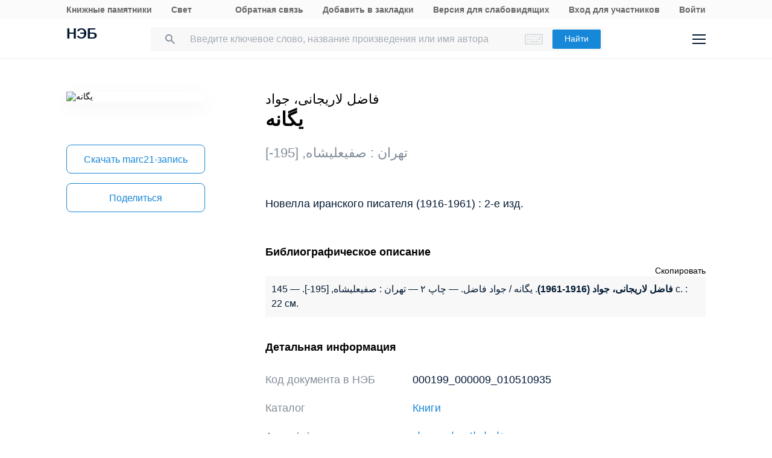

--- FILE ---
content_type: text/html; charset=UTF-8
request_url: https://rusneb.ru/catalog/000199_000009_010510935/
body_size: 18746
content:
<!DOCTYPE html>
<html lang="ru" class="neb4"  prefix="og: http://ogp.me/ns# book: http://ogp.me/ns/book#">
<head>
	<meta charset="UTF-8"/>
	<meta http-equiv="X-UA-Compatible" content="IE=edge"/>
	<meta name="viewport" content="width=device-width, initial-scale=1, maximum-scale=1"/>
	<meta name='copyright' lang='ru' content='Национальная Цифровая Библиотека - НЭБ'/>
	<meta http-equiv="x-dns-prefetch-control" content="on" />
<link rel="dns-prefetch" href="//mc.yandex.ru" />
<link rel="dns-prefetch" href="//bitrix.info" />	<!-- The above 3 meta tags *must* come first in the head; any other head content must come *after* these tags -->
	<title>یگانه (195) — книга автора فاضل لاریجانی، جواد | НЭБ [000199_000009_010510935]</title>
	<!-- FAVICON -->
	<!-- preload файлов start-->
	<link href="/local/templates/neb/assets/css/min/site.css?1753210999208335" rel='stylesheet'/>
	<link href="/local/templates/neb/assets/css/min/site2.css?176891167714378" rel='stylesheet'/>
	<script src="/local/templates/neb/assets/js/sentry-bundle.js?168686526360324" crossorigin='anonymous'></script>
	<script src="/local/templates/neb/assets/js/sentry.js?1686865263140"></script>

	<link rel="prefetch" href="/local/templates/adaptive/js/face.entry.js" as="script">
<link rel="prefetch" href="/local/templates/adaptive/js/inner.entry.js" as="script">
	<!-- preload файлов end -->
	<link rel="apple-touch-icon" sizes="57x57" href="/local/templates/adaptive/favicon/apple-icon-57x57.png"/>
	<link rel="apple-touch-icon" sizes="60x60" href="/local/templates/adaptive/favicon/apple-icon-60x60.png"/>
	<link rel="apple-touch-icon" sizes="72x72" href="/local/templates/adaptive/favicon/apple-icon-72x72.png"/>
	<link rel="apple-touch-icon" sizes="76x76" href="/local/templates/adaptive/favicon/apple-icon-76x76.png"/>
	<link rel="apple-touch-icon" sizes="114x114" href="/local/templates/adaptive/favicon/apple-icon-114x114.png"/>
	<link rel="apple-touch-icon" sizes="120x120" href="/local/templates/adaptive/favicon/apple-icon-120x120.png"/>
	<link rel="apple-touch-icon" sizes="144x144" href="/local/templates/adaptive/favicon/apple-icon-144x144.png"/>
	<link rel="apple-touch-icon" sizes="152x152" href="/local/templates/adaptive/favicon/apple-icon-152x152.png"/>
	<link rel="apple-touch-icon" sizes="180x180" href="/local/templates/adaptive/favicon/apple-icon-180x180.png"/>
	<link rel="icon" type="image/png" sizes="192x192" href="/local/templates/adaptive/favicon/android-icon-192x192.png"/>
	<link rel="icon" type="image/png" sizes="32x32" href="/local/templates/adaptive/favicon/favicon-32x32.png"/>
	<link rel="icon" type="image/png" sizes="96x96" href="/local/templates/adaptive/favicon/favicon-96x96.png"/>
	<link rel="icon" type="image/png" sizes="16x16" href="/local/templates/adaptive/favicon/favicon-16x16.png"/>
	<link rel="manifest" href="/local/templates/adaptive/favicon/manifest.json"/>
	<meta name="msapplication-config" content="/browserconfig.xml"/>
	<meta name="msapplication-TileImage" content="/local/templates/adaptive/favicon/ms-icon-144x144.png"/>
	<meta name="msapplication-TileColor" content="#ffffff"/>
	<meta name="theme-color" content="#ffffff"/>
	<!-- /FAVICON END -->
	<!-- Yandex.Metrika counter -->
	<script type='text/javascript'>
		(function(m, e, t, r, i, k, a) {
			m[i] = m[i] || function() {
				(m[i].a = m[i].a || []).push(arguments)
			};
			m[i].l = 1 * new Date();
			for (var j = 0; j < document.scripts.length; j++) {
				if (document.scripts[j].src === r) {
					return;
				}
			}
			k = e.createElement(t), a = e.getElementsByTagName(t)[0], k.async = 1, k.src = r, a.parentNode.insertBefore(k, a)
		})
		(window, document, 'script', 'https://mc.yandex.ru/metrika/tag.js', 'ym');

		ym(93374014, 'init', {
			clickmap: true,
			trackLinks: true,
			accurateTrackBounce: true
		});
	</script>
	<noscript>
		<div><img src='https://mc.yandex.ru/watch/93374014' style='position:absolute; left:-9999px;' alt=''/></div>
	</noscript>
    <!-- /Yandex.Metrika counter -->
    <meta name="proculture-verification" content="7bd2d5f8a8f2ac7652dcc7194b88fbe6" />
    <script async src="https://culturaltracking.ru/static/js/spxl.js?pixelId=19" data-pixel-id="19"></script>
	<script async>
		(function(w) {
			if (w.$)
				return;
			var _funcs = [];
			w.$ = function(f) {
				_funcs.push(f);
			};
			w.defer$ = function() {
				while (f = _funcs.shift())
					$(f);
			};
		})(window);
	</script>
			<link href="/local/templates/adaptive/styles/inner.css?167603558346749" rel="stylesheet"/>
			<meta name="user-token" content="">
	<meta name="search-auto-complete-source" content="/local/components/exalead/search.form/ajax/autocomplete.php"/>
	<meta name="bitrix-sessid" content="88fdc2e83a709f813553724caa6ab761">
			<meta name="userstatus" content="unauthorized"/>	<meta http-equiv="Content-Type" content="text/html; charset=UTF-8" />
<meta name="keywords" content=" یگانه  0 صفیعلیشاه ,  یگانه  0 صفیعلیشاه ,  یگانه  0 صفیعلیشاه فاضل لاریجانی، جواد " />
<meta name="description" content="یگانه — книга автора فاضل لاریجانی، جواد, 145 с. (195). Место хранения оригинала - Российская государственная библиотека (РГБ). Код оцифрованного документа в НЭБ: 000199_000009_010510935" />
<link href="/bitrix/js/main/core/css/core.min.css?16293678242854" type="text/css"  rel="stylesheet" />
<link href="/local/components/exalead/search.page.detail/templates/neb5/style.css?17689116775148" type="text/css"  rel="stylesheet" />
<link href="/local/templates/adaptive/css/library-map.css?16760355829379" type="text/css"  rel="stylesheet" />
<link href="/local/templates/.default/markup/css/card.css?1676035582659" type="text/css"  rel="stylesheet" />
<link href="/local/components/exalead/books.list/templates/.default/style.css?1766064341128" type="text/css"  rel="stylesheet" />
<script type="text/javascript">if(!window.BX)window.BX={};if(!window.BX.message)window.BX.message=function(mess){if(typeof mess=='object') for(var i in mess) BX.message[i]=mess[i]; return true;};</script>
<script type="text/javascript">(window.BX||top.BX).message({'JS_CORE_LOADING':'Загрузка...','JS_CORE_NO_DATA':'- Нет данных -','JS_CORE_WINDOW_CLOSE':'Закрыть','JS_CORE_WINDOW_EXPAND':'Развернуть','JS_CORE_WINDOW_NARROW':'Свернуть в окно','JS_CORE_WINDOW_SAVE':'Сохранить','JS_CORE_WINDOW_CANCEL':'Отменить','JS_CORE_WINDOW_CONTINUE':'Продолжить','JS_CORE_H':'ч','JS_CORE_M':'м','JS_CORE_S':'с','JSADM_AI_HIDE_EXTRA':'Скрыть лишние','JSADM_AI_ALL_NOTIF':'Показать все','JSADM_AUTH_REQ':'Требуется авторизация!','JS_CORE_WINDOW_AUTH':'Войти','JS_CORE_IMAGE_FULL':'Полный размер'});</script>
<script type="text/javascript">(window.BX||top.BX).message({'LANGUAGE_ID':'ru','FORMAT_DATE':'DD.MM.YYYY','FORMAT_DATETIME':'DD.MM.YYYY HH:MI:SS','COOKIE_PREFIX':'NEB_SM','SERVER_TZ_OFFSET':'10800','SITE_ID':'s1','SITE_DIR':'/','USER_ID':'','SERVER_TIME':'1768968935','USER_TZ_OFFSET':'0','USER_TZ_AUTO':'Y','bitrix_sessid':'88fdc2e83a709f813553724caa6ab761'});</script>


<script type="text/javascript" src="/bitrix/js/main/core/core.min.js?162936782475367"></script>
<script type="text/javascript" src="/bitrix/js/main/core/core_promise.min.js?16293678242478"></script>
<script type="text/javascript" src="/bitrix/js/main/polyfill/promise/js/promise.min.js?16293678242213"></script>
<script type="text/javascript" src="/bitrix/js/main/loadext/loadext.min.js?1629367824717"></script>
<script type="text/javascript" src="/bitrix/js/main/loadext/extension.min.js?16293678241205"></script>
<link rel="canonical" href="https://rusneb.ru/catalog/000199_000009_010510935/" />
<script>
				phpsolutions_backtotop_button_opacity='80';
				phpsolutions_backtotop_image_width='44';
				phpsolutions_backtotop_image_height='44';
				phpsolutions_backtotop_selected_image='/bitrix/images/phpsolutions.backtotop/back_to_top.png';
				phpsolutions_backtotop_position ='bottom-right';
				phpsolutions_backtotop_skip = '1000';
				phpsolutions_backtotop_scroll_speed = 'normal';
				phpsolutions_backtotop_position_indent_x = '30';
				phpsolutions_backtotop_position_indent_y = '30'
				</script>



<script type="text/javascript" src="/local/templates/adaptive/js/jquery-1.9.1.min.js?167603558392633"></script>
<script type="text/javascript" src="/local/templates/adaptive/js/neb/book-card.js?16760355833034"></script>
<script type="text/javascript" src="/local/components/exalead/book.parts/templates/expandable-item-5/script.js?16760355801319"></script>
<script type="text/javascript">var _ba = _ba || []; _ba.push(["aid", "46608c10cb97f5d002a46a863515d7f1"]); _ba.push(["host", "rusneb.ru"]); (function() {var ba = document.createElement("script"); ba.type = "text/javascript"; ba.async = true;ba.src = (document.location.protocol == "https:" ? "https://" : "http://") + "bitrix.info/ba.js";var s = document.getElementsByTagName("script")[0];s.parentNode.insertBefore(ba, s);})();</script>


	<meta name='revisit' content='7'/>
	<!-- Open Graph -->
<meta property='og:locale' content='ru_RU' />
<meta property='og:title' content='یگانه - فاضل لاریجانی، جواد' />
<meta property='og:description' content='یگانه — книга автора فاضل لاریجانی، جواد, 145 с. (195). Место хранения оригинала - Российская государственная библиотека (РГБ). Код оцифрованного документа в НЭБ: 000199_000009_010510935' />
<meta property='og:url' content='https://rusneb.ru/catalog/000199_000009_010510935/' />
<meta property='og:image' content='https://rusneb.ru/local/tools/exalead/thumbnail.php?url=000199_000009_010510935&width=360&height=460' />
<meta property='og:type' content='book' />
<meta property='og:site_name' content='rusneb.ru - Национальная электронная библиотека' />
<meta property='book:release_date' content='195' />
<meta property='book:tag' content='Книги' />
<meta property='book:tag' content='Романы. Повести. Рассказы' />
<meta property='book:tag' content='Романы. Повести. Рассказы' />
						<!-- Yandex.Metrika counter -->
			<script type="text/javascript">
		 (function(m, e, t, r, i, k, a) {
			 m[i] = m[i] || function() {
				 (m[i].a = m[i].a || []).push(arguments)
			 };
			 m[i].l = 1 * new Date();
			 k = e.createElement(t), a = e.getElementsByTagName(t)[0], k.async = 1, k.src = r, a.parentNode.insertBefore(k, a)
		 })
		 (window, document, "script", "https://mc.yandex.ru/metrika/tag.js", "ym");

		 var yaParams = {
			 ipAddress: "13.58.95.20"
			 		 };

		 ym(27774831, "init", {
			 clickmap: true,
			 trackLinks: true,
			 accurateTrackBounce: true,
			 webvisor: true,
			 params: window.yaParams || {}
			 		 });
		 ym(93374014, 'init', {});
			</script>
			<noscript>
				<div><img src="https://mc.yandex.ru/watch/27774831?ut=noindex" style="position:absolute; left:-9999px;" alt=""/>
				</div>
			</noscript>
			<noscript>
				<div><img src="https://mc.yandex.ru/watch/93374014?ut=noindex" style="position:absolute; left:-9999px;" alt=""/>
				</div>
			</noscript><!-- /Yandex.Metrika counter -->
	</head>
<body class="">
<div class="wrapper ">
		
	<div class="header-menu">
	<div class="page">
		<div class="header-menu__elem">
			<div class="header-menu__elem_item">
				<a href="https://kp.rusneb.ru/" class="header-menu__link"> Книжные памятники </a> <a
				href="https://svetapp.rusneb.ru/" class="header-menu__link"> Свет </a>
			</div>
			<div class="header-menu__elem_item">
				<a href="/feedback/" class="header-menu__link"> Обратная связь </a> <a href='#'
				onclick="alert('Вы можете добавить эту страницу в закладки, нажав CTRL + D на клавиатуре.');"
				class='header-menu__link'> Добавить в закладки </a> <a href="#" class="header-menu__link"
				data-set-blind> Версия для слабовидящих				</a>
		 		 				<a href='/auth/login2.php' class='header-menu__link'>	Вход для участников	</a>
				<a href="/auth/login.php" class="header-menu__link">
				Войти						</a>          <!-- <a href="/auth/reg.php" class="header__tools_link">
                        Регистрация                    </a> -->
		 			</div>
		</div>
	</div>
</div>
<div class="header-wrap js-header">
	<header class="header">
		<div class="page" style="position: relative; z-index: 3; background: #fff">
			<div class="header__elem">
				<div class="header__elem_item">
					<a href="/" class="header__logo">НЭБ</a>
							</div>
		 <div class="header__elem_item">
    <form
            data-session-id="88fdc2e83a709f813553724caa6ab761"
            action="/search/"
            method="get"
            class="form-head"
    >
        <input
                name="q"
                type="text"
                class="fields js-fields-reset"
                placeholder="Введите ключевое слово, название произведения или имя автора"
                data-autocomplete=""
                data-virtual-keyboard
                data-src="/local/components/exalead/search.form/ajax/suggest.php?sessid=88fdc2e83a709f813553724caa6ab761"
        >
        					<input type='hidden' name='access[]' value="open"/>
        <button type="submit" class="button">
            Найти
        </button>

        <div class="search-form-inp-reset search-form-inp-reset--book js-fields-reset-btn"></div>
    </form>
</div>				<div class="header__elem_item">
					<div class="header__tools">
			 								<div class="header__tools_item">
									<div class="i-search js-search-head">
										<svg width="16" height="16" viewBox="0 0 16 16" fill="none" xmlns="http://www.w3.org/2000/svg">
											<path fill-rule="evenodd" clip-rule="evenodd"
											d="M10.7124 10.0629H11.4351L16 14.6369L14.6369 16L10.0629 11.4351V10.7124L9.81589 10.4563C8.77301 11.3528 7.4191 11.8925 5.94625 11.8925C2.66209 11.8925 0 9.23042 0 5.94625C0 2.66209 2.66209 0 5.94625 0C9.23042 0 11.8925 2.66209 11.8925 5.94625C11.8925 7.4191 11.3528 8.77301 10.4563 9.81589L10.7124 10.0629ZM1.83203 5.94476C1.83203 8.22263 3.67078 10.0614 5.94864 10.0614C8.2265 10.0614 10.0653 8.22263 10.0653 5.94476C10.0653 3.66689 8.2265 1.82812 5.94864 1.82812C3.67078 1.82812 1.83203 3.66689 1.83203 5.94476Z"
											fill="#031933"/>
										</svg>
									</div>
								</div>
			 						<div class="header__tools_item">
							<a href="/auth/login.php?_backUrl=/profile/" class="i-admin">
								<svg width="48" height="48" viewBox="0 0 48 48" fill="none" xmlns="http://www.w3.org/2000/svg">
									<path d="M33 33H15C15 28.2 18.6 27 20.4 27H27.6C31.92 27 33 31 33 33Z" stroke="#031933" stroke-width="2"/>
									<path
									d="M28 20C28 22.2091 26.2091 24 24 24C21.7909 24 20 22.2091 20 20C20 17.7909 21.7909 16 24 16C26.2091 16 28 17.7909 28 20Z"
									stroke="#031933" stroke-width="2"/>
								</svg>
							</a>
						</div>
						<div class="header__tools_item">
							<div class="i-menu js-menu-btn">
								<svg width="22" height="16" viewBox="0 0 22 16" fill="none" xmlns="http://www.w3.org/2000/svg">
									<path d="M0 1H22M0 15H22M0 8H22" stroke="#031933" stroke-width="2"/>
								</svg>
							</div>
						</div>
					</div>
				</div>
			</div>
		</div>
		<div class="menu js-menu">
			<div class="page">
				<div class="menu__elem">
					<div class="menu__elem_item">
						<div class="menu__elem_section">
							<div class="menu__elem_section_item">
								<ul class="menu__ul">
									<li class='menu__li'>
										<b>Каталог</b>
									</li>
									<li>
										<ul class='menu__ul'>
																			<li class='menu__li'>
														<a href='/search/?q=&c[]=3' class='menu__a'>Периодические издания</a>
													</li>
																			<li class='menu__li'>
														<a href='/search/?q=&c[]=14' class='menu__a'>Газеты</a>
													</li>
																			<li class='menu__li'>
														<a href='/search/?q=&c[]=30' class='menu__a'>Диссертации</a>
													</li>
																			<li class='menu__li'>
														<a href='/search/?q=&c[]=31' class='menu__a'>Авторефераты диссертаций</a>
													</li>
																			<li class='menu__li'>
														<a href='/search/?q=&c[]=25' class='menu__a'>Книги</a>
													</li>
																			<li class='menu__li'>
														<a href='/search/?q=&c[]=23' class='menu__a'>Изодокументы</a>
													</li>
																			<li class='menu__li'>
														<a href='/search/?q=&c[]=7' class='menu__a'>Карты</a>
													</li>
																			<li class='menu__li'>
														<a href='/search/?q=&c[]=5' class='menu__a'>Ноты</a>
													</li>
																			<li class='menu__li'>
														<a href='/search/?q=&c[]=15' class='menu__a'>Рукописи</a>
													</li>
																			<li class='menu__li'>
														<a href='/search/?q=&c[]=20' class='menu__a'>Старопечатные книги</a>
													</li>
																			<li class='menu__li'>
														<a href='/search/?q=&c[]=13' class='menu__a'>Детская литература</a>
													</li>
																			<li class='menu__li'>
														<a href='/search/?q=&c[]=4' class='menu__a'>Научная и учебная литература</a>
													</li>
																			<li class='menu__li'>
														<a href='/search/?q=&c[]=22' class='menu__a'>Медиатека</a>
													</li>
																			<li class='menu__li'>
														<a href='/search/?q=&c[]=28' class='menu__a'>Музейные объекты</a>
													</li>
																			<li class='menu__li'>
														<a href='/search/?q=&c[]=8' class='menu__a'>Патентные документы</a>
													</li>
																			<li class='menu__li'>
														<a href='/search/?q=&c[]=32' class='menu__a'>Для слепых и слабовидящих</a>
													</li>
																</ul>
									</li>
								</ul>
							</div>
							<div class="menu__elem_section_item">
								<ul class="menu__ul">
									<li class='menu__li'>
										<b>Тематические коллекции</b>
									</li>
									<li>
										<ul class='menu__ul'>
											<li class='menu__li'>
												<a href='/collections/' class='menu__a'>Коллекции и спецпроекты</a>
											</li>
											<li class='menu__li'>
												<a href='/news/' class='menu__a'>
							Новости												</a>
											</li>
										</ul>
									</li>
									<li class='menu__li'>
										<b>Пользователям</b>
									</li>
									<li>
										<ul class='menu__ul'>
											<li class='menu__li'>
												<a href='/workplaces/' class='menu__a'>
							Электронные читальные залы												</a>
											</li>
											<li class='menu__li'>
												<a href='/feedback/' class='menu__a'>
							Обратная связь												</a>
											</li>
											<li class='menu__li'>
												<a href='/faq/' class='menu__a'>
							Вопросы и ответы												</a>
											</li>
										</ul>
									</li>
								</ul>
							</div>
							<div class='menu__elem_section_item'>
								<ul class='menu__ul'>
									<li class='menu__li'>
										<b> Библиотекам</b>
									</li>
									<li>
										<ul class='menu__ul'>
											<li class='menu__li'>
												<a href='/for-libraries/' class='menu__a'>
							Информация для библиотек												</a>
											</li>
										</ul>
									</li>
									<li class='menu__li'>
										<b>Информация о системе</b>
									</li>
									<li>
										<ul class='menu__ul'>
											<li class='menu__li'>
												<a href='/about/' class='menu__a'>О проекте</a>
											</li>
											<li class='menu__li'>
												<a href='/funds/' class='menu__a'>Фонды</a>
											</li>
											<li class='menu__li'>
												<a href='/for-libraries/legal-information/' class='menu__a'>Правовая информация</a>
											</li>
											<li class='menu__li'>
												<a href='/user-agreement/' class='menu__a'>Пользовательское соглашение</a>
											</li>
										</ul>
									</li>
									<li class='menu__li'>
										<a href='https://www.rsl.ru/ru/about/documents/privacy-policy'
										class='menu__a' target='_blank' rel='nofollow noopener'>Политика в отношении использования персональных данных</a>
									</li>
								</ul>
							</div>
							<div class="menu__elem_section_item header-menu--ourproducts">
								<div class="menu__title">
					Наши продукты								</div>
								<div class="menu__ul">
									<li class="menu__li">
										<a target="_blank" href="https://kp.rusneb.ru/" class="menu__a">
						Книжные памятники										</a>
									</li>
									<li class="menu__li">
										<a target="_blank" href="https://svetapp.rusneb.ru/" class="menu__a">
						Свет										</a>
									</li>
								</div>
							</div>
							<div class="menu__elem_section_item menu__elem_section_item--social">
								<div class="menu__title">
					Мы в соцсетях								</div>
								<div class="menu__social">
									<a href="https://vk.com/nationalelibrary" target="_blank" class="menu__social_item menu__social_item--vk"></a>
									<a href="https://zen.yandex.ru/neb" target="_blank" class="menu__social_item menu__social_item--zen"></a> <a
									href="#" target="_blank" class="menu__social_item menu__social_item--tw"></a> <a href="#" target="_blank"
									class="menu__social_item menu__social_item--od"></a>
								</div>
							</div>
						</div>
					</div>
				</div>
			</div>
		</div>
		<a href="/blind/" class="blind-hidden">
		Версия для слепых		</a>
	</header>
</div>
<aside class="neb4-aside" data-aside>
	<div class="neb4-aside__wrapper" data-aside-wrapper>
		<a href="#" class="neb4-aside__back" data-aside-toggler></a>
	 				<nav class="neb4-aside__menu">
										<a class="neb4-aside__menu__item" title="Пользователям"
							href="/help/">Пользователям</a>
										<a class="neb4-aside__menu__item" title="Библиотекам"
							href="/for-libraries/">Библиотекам</a>
										<a class="neb4-aside__menu__item" title="Подборки"
							href="/collections/">Подборки</a>
										<a class="neb4-aside__menu__item" title=""
							href=""></a>
							</nav>
	 	</div>
	<div class="neb4-aside__lovis nal" data-aside-lovis>
		<!--a class="neb4-aside__lovis__back" data-set-blind></a-->
	</div>
</aside>
<div data-aside-toggler class="neb4-aside_backdrop"></div>

	
	
		
<section class="cards" itemscope itemtype="http://schema.org/Book">
	<div class="page">
		<div class="cards__elem">
			<div class="cards__elem_left">
				<div class="cards__album">
					<img src="/local/tools/exalead/thumbnail.php?url=000199_000009_010510935&width=360&height=460" alt="یگانه"
					title="یگانه" itemprop="image"/>
				</div>
				<div class="cards__phone_head desktop-hide">
					<div>
			 												<div class='cards__author top_12'><span itemprop="author">فاضل لاریجانی، جواد</span></div>
					 						<div class="title">
				 یگانه 						</div>
					</div>
				</div>
				<div class='desktop-hide width_100'>
						<div class='cards-info__title top_20 color_gray'>تهران&nbsp;:&nbsp;<span>صفیعلیشاه</span>,&nbsp;[<span>195</span>-]			</div>
						</div>
				<div class="cards__button-group phone-hide">
					<div class="cards__button-group_item">
			 					</div>
													<div class="cards__button-group_item button--marc">
								<a href="/local/components/exalead/search.page.detail/ajax/marcExport.php?book_id=000199_000009_010510935"
								class="button button--full button--empty button--h52"> Скачать
					marc21-запись</a>
							</div>
								<div class="cards__button-group_item">
						<a href="#share" onclick="setqr('2799e2d7179f3991f3168b384a9124cf','https://rusneb.ru/catalog/000199_000009_010510935/                                                  ');"
						data-clipboard-text="https://rusneb.ru/catalog/000199_000009_010510935/"
						class="button button--full button--empty button--h52 js-share-btn" data-toggle="modal"
						data-target="#share"> Поделиться </a>
					</div>
										<div class="cards__button-group_item">
								<a href="#fav_login" class="button button--full button--empty button--h52 js-share-btn favorite-book"
								data-collection="" data-toggle="modal" data-target="#fav_login"> Добавить в мою библиотеку</a>
							</div>
										</div>
			</div>
			<div class="cards__elem_right">
		 				<div class="title--work  phone-hide">
														<div class='cards__author top_12'><span itemprop="author">فاضل لاریجانی، جواد</span></div>
										<h1 class="title phone-hide title"> یگانه </h1>
				</div>
		 				<div class="cards__button-group_phone desktop-hide">
								<div class="cards__button-group_phone_tools">
						<div class="cards__button-group_phone_tools_button js-card-menu-phone-btn"></div>
						<div class="cards__button-group_phone_tools_content js-card-menu-phone">
				<div class="phone-hide">
													<a href="/local/components/exalead/search.page.detail/ajax/marcExport
								.php?book_id=000199_000009_010510935"
									class="button button--full button--empty button--h52">Скачать marc21										-запись</a>
											<a href="#share"
							data-clipboard-text="https://rusneb.ru/catalog/000199_000009_010510935/"
							class="button button--full button--empty button--h52 js-share-btn" data-toggle="modal"
							data-target="#share"> Поделиться </a>
</div>
													<a href="#fav_login"
									class="button button--full button--empty button--h52 avorite-book js-share-btn favorite-book"
									data-collection="" data-toggle="modal" data-target="#fav_login"> Добавить в мою библиотеку </a>
														</div>
					</div>
				</div>
		 				<div class="phone-hide">
						<div class='cards-info__title top_20 color_gray'>تهران&nbsp;:&nbsp;<span>صفیعلیشاه</span>,&nbsp;[<span>195</span>-]			</div>
						</div>
		 		 		 
		 		 		 		 		 						<div class="content cards-content">
													<p class="annotation">Новелла иранского писателя (1916-1961) : 2-е изд.</p>
				
										</div>
		 		 		 						<div class='cards-section top_56'>
							<h2 class='title title--smalls'>
				 Библиографическое описание							</h2>
							<div class="cards-table top_12">
								<div style="text-align: right">
						<span class='' style="cursor: pointer ;"
						onclick="copyToClipboard(document.getElementById('toClipBoard').innerHTML)">Скопировать</span>
								</div>
								<div class='span_biblio' id="toClipBoard">
					<span class="span_strong"> فاضل لاریجانی، جواد (1916-1961)</span>. یگانه / جواد فاضل. — چاپ ۲ — تهران : صفیعلیشاه, [195-]. — 145 с. : 22 см.								</div>
							</div>
						</div>
			 						<div class="cards-section">
							<h2 class="title title--smalls">
				 Детальная информация							</h2>
							<div class="cards-table">
								<div class='cards-table__row'>
									<div class='cards-table__left'>
					 Код документа в НЭБ									</div>
									<div class='cards-table__right'>
					 000199_000009_010510935									</div>
								</div>
				 										<div class='cards-table__row'>
											<div class='cards-table__left'>
						 Каталог											</div>
											<div class='cards-table__right'>
						 <a
														href="/search/?q=&c[]=25&access[]=open">Книги</a>
							 											</div>
										</div>
				 				 				 				 										<div class='cards-table__row'>
											<div class='cards-table__left'>
						 Автор(ы)											</div>
											<div class='cards-table__right'>
						 						 																<a rel='nofollow' href="/search/?q=&f_field%5Bauthorbook%5D=f%2Fauthorbook%2F%D9%81%D8%A7%D8%B6%D9%84+%D9%84%D8%A7%D8%B1%DB%8C%D8%AC%D8%A7%D9%86%DB%8C%D8%8C+%D8%AC%D9%88%D8%A7%D8%AF"><span itemprop='author'>فاضل لاریجانی، جواد</span></a>
							 											</div>
										</div>
				 				 
				 
				 								<div class='cards-table__row'>
									<div class='cards-table__left'>
					 Заглавие									</div>
									<div class='cards-table__right'>
					  یگانه 									</div>
								</div>
				 <!--
										<div class='cards-table__row'>
											<div class='cards-table__left'>
						 											</div>
											<div class='cards-table__right'>
						 											</div>
										</div>
				 -->				 
				 
				 
				 
				 										<div class="cards-table__row">
											<div class="cards-table__left">
						 Место издания											</div>
											<div class="cards-table__right">
						 تهران											</div>
										</div>
					 
				 										<div class="cards-table__row">
											<div class="cards-table__left">
						 Издательство											</div>
											<div class="cards-table__right">
												<a href="/search/?f_field[publisher]=f/publisher/%D8%B5%D9%81%DB%8C%D8%B9%D9%84%DB%8C%D8%B4%D8%A7%D9%87"> <span>صفیعلیشاه</span></a>
											</div>
										</div>
					 
				 										<div class="cards-table__row">
											<div class="cards-table__left">
						 Год издания											</div>
											<div class="cards-table__right">
						 [195-]											</div>
										</div>
					 
				 										<div class="cards-table__row">
											<div class="cards-table__left">
						 Издание											</div>
											<div class="cards-table__right">
						 چاپ ۲											</div>
										</div>
					 
				 										<div class="cards-table__row">
											<div class="cards-table__left">
						 Объем											</div>
											<div class="cards-table__right">
						 						 <span itemprop="numberOfPages">145</span> с.											</div>
										</div>
					 
				 										<div class="cards-table__row">
											<div class="cards-table__left">
						 Ответственность											</div>
											<div class="cards-table__right">
						 							 جواد فاضل											</div>
										</div>
				 
				 
				 
				 
				 
				 										<div class="cards-table__row">
											<div class="cards-table__left">ББК</div>
											<div class="cards-table__right">Ш5(5Ирн)61-644,0, Ш5(5Ирн)62-644,0</div>
										</div>
				 
				 
				 
				 
				 										<div class="cards-table__row">
											<div class="cards-table__left">
						 Язык											</div>
											<div class="cards-table__right" itemprop="inLanguage">
						 														<div class="cards-table__right_box">
								Персидский														</div>
						 												<div class="cards-table__right_link">
													<span>Еще</span> <span style="display: none;">Свернуть</span>
												</div>
											</div>
										</div>
				 
				 
				 
				 
				 										<div class="cards-table__row">
											<div class="cards-table__left">Библиотека</div>
											<div class="cards-table__right">
												<div class="cards-table__right_box">
																						<a target="_blank"
															href="/library/the-russian-state-library/funds/">Российская государственная библиотека (РГБ)</a>
																				</div>
												<div class="cards-table__right_link">
													<span>Еще</span> <span style="display: none;">Свернуть</span>
												</div>
											</div>
										</div>
				 
				 							</div>
						</div>
		 		 
		 
		 						<meta itemprop="description"
						content="1"/>
		 
		 		 				<script src="//api-maps.yandex.ru/2.0-stable/?load=package.full&amp;lang=ru-RU"
				type="text/javascript"></script>
		 		 				<div class="additional-expandable cards-section" data-list-expandable>
												<div class="maps">
										<div class="maps__title link-nearest-library">
						Место хранения оригинала документа на карте										</div>
										<div class="maps__box library-map">
											<div class="ymap" id="ymap" data-zoom="10" data-path="/library/?book_idparent2=000199_000009_010510935&json=Y"
											data-show-nearly="1"></div>
											<span class="marker_lib hidden" hidden>
                                        <a href="#" class="b-elar_name_txt"></a><br/>
                                        <span class="b-elar_status"></span><br/>
                                        <span class="b-map_elar_info">
                                            <span class="b-map_elar_infoitem addr"><span>Адрес:</span></span><br/>
                                            <span class="b-map_elar_infoitem graf"><span>График работы:</span></span>
                                        </span>
                                        <span class="b-mapcard_act clearfix">
                                            <span class="right neb b-mapcard_status">Участник</span>
                                            <a href="#" class="button_mode">перейти в библиотеку</a>
                                        </span>
                                    </span>
										</div>
									</div>
										<script>
			 $(function() {
				 $(".link-nearest-library").on("click", function() {
					 $(this).toggleClass("active");
					 if ($(this).hasClass("active")) {
						 $(this).next().slideDown();
					 } else {
						 $(this).next().slideUp();
					 }
				 });
				 $(".show-hide-box-header").on("click", function() {
					 $(this).toggleClass("active");
					 if ($(this).hasClass("active")) {
						 $(this).next().slideDown();
					 } else {
						 $(this).next().slideUp();
					 }
				 });
				 $(".cards-table__right").on("click", function() {
					 $(this).toggleClass("active");
					 $(this)
					 .children(".cards-table__right_link")
					 .children("span").toggle()
				 })
				 $(".cards-table__right").each(function(i, e) {
					 if ($(e).innerHeight() > 90) {
						 $(e).children(".cards-table__right_link").show();
					 } else {
						 $(e).children(".cards-table__right_link").hide();
					 }
				 })
			 });
					</script>
										<div class="cards-section">
								<div class='show-hide__title show-hide-box-header  active'>
									<h2 class="title title--smalls">
					 Тематика									</h2>
								</div>
								<div class='show-hide-box'>
									<div class="content content--two" style="padding-bottom: 0;">
					 												<p>
																						<a href="/search/?f_field[bbkfull]=f/bbkfull/%D0%A4%D0%B8%D0%BB%D0%BE%D0%BB%D0%BE%D0%B3%D0%B8%D1%87%D0%B5%D1%81%D0%BA%D0%B8%D0%B5+%D0%BD%D0%B0%D1%83%D0%BA%D0%B8.+%D0%A5%D1%83%D0%B4%D0%BE%D0%B6%D0%B5%D1%81%D1%82%D0%B2%D0%B5%D0%BD%D0%BD%D0%B0%D1%8F+%D0%BB%D0%B8%D1%82%D0%B5%D1%80%D0%B0%D1%82%D1%83%D1%80%D0%B0&">
								  Филологические науки. Художественная литература															</a>
							 &gt; 															<a href="/search/?f_field[bbkfull]=f/bbkfull/%D0%A4%D0%B8%D0%BB%D0%BE%D0%BB%D0%BE%D0%B3%D0%B8%D1%87%D0%B5%D1%81%D0%BA%D0%B8%D0%B5+%D0%BD%D0%B0%D1%83%D0%BA%D0%B8.+%D0%A5%D1%83%D0%B4%D0%BE%D0%B6%D0%B5%D1%81%D1%82%D0%B2%D0%B5%D0%BD%D0%BD%D0%B0%D1%8F+%D0%BB%D0%B8%D1%82%D0%B5%D1%80%D0%B0%D1%82%D1%83%D1%80%D0%B0/%D0%A5%D1%83%D0%B4%D0%BE%D0%B6%D0%B5%D1%81%D1%82%D0%B2%D0%B5%D0%BD%D0%BD%D0%B0%D1%8F+%D0%BB%D0%B8%D1%82%D0%B5%D1%80%D0%B0%D1%82%D1%83%D1%80%D0%B0.+%D0%9B%D0%B8%D1%82%D0%B5%D1%80%D0%B0%D1%82%D1%83%D1%80%D0%BE%D0%B2%D0%B5%D0%B4%D0%B5%D0%BD%D0%B8%D0%B5&">
								 Художественная литература. Литературоведение															</a>
							 &gt; 															<a href="/search/?f_field[bbkfull]=f/bbkfull/%D0%A4%D0%B8%D0%BB%D0%BE%D0%BB%D0%BE%D0%B3%D0%B8%D1%87%D0%B5%D1%81%D0%BA%D0%B8%D0%B5+%D0%BD%D0%B0%D1%83%D0%BA%D0%B8.+%D0%A5%D1%83%D0%B4%D0%BE%D0%B6%D0%B5%D1%81%D1%82%D0%B2%D0%B5%D0%BD%D0%BD%D0%B0%D1%8F+%D0%BB%D0%B8%D1%82%D0%B5%D1%80%D0%B0%D1%82%D1%83%D1%80%D0%B0/%D0%A5%D1%83%D0%B4%D0%BE%D0%B6%D0%B5%D1%81%D1%82%D0%B2%D0%B5%D0%BD%D0%BD%D0%B0%D1%8F+%D0%BB%D0%B8%D1%82%D0%B5%D1%80%D0%B0%D1%82%D1%83%D1%80%D0%B0.+%D0%9B%D0%B8%D1%82%D0%B5%D1%80%D0%B0%D1%82%D1%83%D1%80%D0%BE%D0%B2%D0%B5%D0%B4%D0%B5%D0%BD%D0%B8%D0%B5/%D0%9C%D0%B8%D1%80%D0%BE%D0%B2%D0%B0%D1%8F+%D0%BB%D0%B8%D1%82%D0%B5%D1%80%D0%B0%D1%82%D1%83%D1%80%D0%B0.+%D0%9B%D0%B8%D1%82%D0%B5%D1%80%D0%B0%D1%82%D1%83%D1%80%D0%B0+%D0%BD%D0%B0%D1%80%D0%BE%D0%B4%D0%BE%D0%B2+%D0%BE%D1%82%D0%B4%D0%B5%D0%BB%D1%8C%D0%BD%D1%8B%D1%85+%D1%81%D1%82%D1%80%D0%B0%D0%BD&">
								 Мировая литература. Литература народов отдельных стран															</a>
							 &gt; 															<a href="/search/?f_field[bbkfull]=f/bbkfull/%D0%A4%D0%B8%D0%BB%D0%BE%D0%BB%D0%BE%D0%B3%D0%B8%D1%87%D0%B5%D1%81%D0%BA%D0%B8%D0%B5+%D0%BD%D0%B0%D1%83%D0%BA%D0%B8.+%D0%A5%D1%83%D0%B4%D0%BE%D0%B6%D0%B5%D1%81%D1%82%D0%B2%D0%B5%D0%BD%D0%BD%D0%B0%D1%8F+%D0%BB%D0%B8%D1%82%D0%B5%D1%80%D0%B0%D1%82%D1%83%D1%80%D0%B0/%D0%A5%D1%83%D0%B4%D0%BE%D0%B6%D0%B5%D1%81%D1%82%D0%B2%D0%B5%D0%BD%D0%BD%D0%B0%D1%8F+%D0%BB%D0%B8%D1%82%D0%B5%D1%80%D0%B0%D1%82%D1%83%D1%80%D0%B0.+%D0%9B%D0%B8%D1%82%D0%B5%D1%80%D0%B0%D1%82%D1%83%D1%80%D0%BE%D0%B2%D0%B5%D0%B4%D0%B5%D0%BD%D0%B8%D0%B5/%D0%9C%D0%B8%D1%80%D0%BE%D0%B2%D0%B0%D1%8F+%D0%BB%D0%B8%D1%82%D0%B5%D1%80%D0%B0%D1%82%D1%83%D1%80%D0%B0.+%D0%9B%D0%B8%D1%82%D0%B5%D1%80%D0%B0%D1%82%D1%83%D1%80%D0%B0+%D0%BD%D0%B0%D1%80%D0%BE%D0%B4%D0%BE%D0%B2+%D0%BE%D1%82%D0%B4%D0%B5%D0%BB%D1%8C%D0%BD%D1%8B%D1%85+%D1%81%D1%82%D1%80%D0%B0%D0%BD/%D0%9B%D0%B8%D1%82%D0%B5%D1%80%D0%B0%D1%82%D1%83%D1%80%D0%B0+%D0%90%D0%B7%D0%B8%D0%B8&">
								 Литература Азии															</a>
							 &gt; 															<a href="/search/?f_field[bbkfull]=f/bbkfull/%D0%A4%D0%B8%D0%BB%D0%BE%D0%BB%D0%BE%D0%B3%D0%B8%D1%87%D0%B5%D1%81%D0%BA%D0%B8%D0%B5+%D0%BD%D0%B0%D1%83%D0%BA%D0%B8.+%D0%A5%D1%83%D0%B4%D0%BE%D0%B6%D0%B5%D1%81%D1%82%D0%B2%D0%B5%D0%BD%D0%BD%D0%B0%D1%8F+%D0%BB%D0%B8%D1%82%D0%B5%D1%80%D0%B0%D1%82%D1%83%D1%80%D0%B0/%D0%A5%D1%83%D0%B4%D0%BE%D0%B6%D0%B5%D1%81%D1%82%D0%B2%D0%B5%D0%BD%D0%BD%D0%B0%D1%8F+%D0%BB%D0%B8%D1%82%D0%B5%D1%80%D0%B0%D1%82%D1%83%D1%80%D0%B0.+%D0%9B%D0%B8%D1%82%D0%B5%D1%80%D0%B0%D1%82%D1%83%D1%80%D0%BE%D0%B2%D0%B5%D0%B4%D0%B5%D0%BD%D0%B8%D0%B5/%D0%9C%D0%B8%D1%80%D0%BE%D0%B2%D0%B0%D1%8F+%D0%BB%D0%B8%D1%82%D0%B5%D1%80%D0%B0%D1%82%D1%83%D1%80%D0%B0.+%D0%9B%D0%B8%D1%82%D0%B5%D1%80%D0%B0%D1%82%D1%83%D1%80%D0%B0+%D0%BD%D0%B0%D1%80%D0%BE%D0%B4%D0%BE%D0%B2+%D0%BE%D1%82%D0%B4%D0%B5%D0%BB%D1%8C%D0%BD%D1%8B%D1%85+%D1%81%D1%82%D1%80%D0%B0%D0%BD/%D0%9B%D0%B8%D1%82%D0%B5%D1%80%D0%B0%D1%82%D1%83%D1%80%D0%B0+%D0%90%D0%B7%D0%B8%D0%B8/%D0%9B%D0%B8%D1%82%D0%B5%D1%80%D0%B0%D1%82%D1%83%D1%80%D0%B0+%D0%98%D1%80%D0%B0%D0%BD%D0%B0&">
								 Литература Ирана															</a>
							 &gt; 															<a href="/search/?f_field[bbkfull]=f/bbkfull/%D0%A4%D0%B8%D0%BB%D0%BE%D0%BB%D0%BE%D0%B3%D0%B8%D1%87%D0%B5%D1%81%D0%BA%D0%B8%D0%B5+%D0%BD%D0%B0%D1%83%D0%BA%D0%B8.+%D0%A5%D1%83%D0%B4%D0%BE%D0%B6%D0%B5%D1%81%D1%82%D0%B2%D0%B5%D0%BD%D0%BD%D0%B0%D1%8F+%D0%BB%D0%B8%D1%82%D0%B5%D1%80%D0%B0%D1%82%D1%83%D1%80%D0%B0/%D0%A5%D1%83%D0%B4%D0%BE%D0%B6%D0%B5%D1%81%D1%82%D0%B2%D0%B5%D0%BD%D0%BD%D0%B0%D1%8F+%D0%BB%D0%B8%D1%82%D0%B5%D1%80%D0%B0%D1%82%D1%83%D1%80%D0%B0.+%D0%9B%D0%B8%D1%82%D0%B5%D1%80%D0%B0%D1%82%D1%83%D1%80%D0%BE%D0%B2%D0%B5%D0%B4%D0%B5%D0%BD%D0%B8%D0%B5/%D0%9C%D0%B8%D1%80%D0%BE%D0%B2%D0%B0%D1%8F+%D0%BB%D0%B8%D1%82%D0%B5%D1%80%D0%B0%D1%82%D1%83%D1%80%D0%B0.+%D0%9B%D0%B8%D1%82%D0%B5%D1%80%D0%B0%D1%82%D1%83%D1%80%D0%B0+%D0%BD%D0%B0%D1%80%D0%BE%D0%B4%D0%BE%D0%B2+%D0%BE%D1%82%D0%B4%D0%B5%D0%BB%D1%8C%D0%BD%D1%8B%D1%85+%D1%81%D1%82%D1%80%D0%B0%D0%BD/%D0%9B%D0%B8%D1%82%D0%B5%D1%80%D0%B0%D1%82%D1%83%D1%80%D0%B0+%D0%90%D0%B7%D0%B8%D0%B8/%D0%9B%D0%B8%D1%82%D0%B5%D1%80%D0%B0%D1%82%D1%83%D1%80%D0%B0+%D0%98%D1%80%D0%B0%D0%BD%D0%B0/%D0%9F%D0%B5%D1%80%D1%81%D0%B8%D0%B4%D1%81%D0%BA%D0%B0%D1%8F+%D0%BB%D0%B8%D1%82%D0%B5%D1%80%D0%B0%D1%82%D1%83%D1%80%D0%B0+20+-+21+%D0%B2%D0%B2.+%281917-+%29&">
								 Персидская литература 20 - 21 вв. (1917- )															</a>
							 &gt; 															<a href="/search/?f_field[bbkfull]=f/bbkfull/%D0%A4%D0%B8%D0%BB%D0%BE%D0%BB%D0%BE%D0%B3%D0%B8%D1%87%D0%B5%D1%81%D0%BA%D0%B8%D0%B5+%D0%BD%D0%B0%D1%83%D0%BA%D0%B8.+%D0%A5%D1%83%D0%B4%D0%BE%D0%B6%D0%B5%D1%81%D1%82%D0%B2%D0%B5%D0%BD%D0%BD%D0%B0%D1%8F+%D0%BB%D0%B8%D1%82%D0%B5%D1%80%D0%B0%D1%82%D1%83%D1%80%D0%B0/%D0%A5%D1%83%D0%B4%D0%BE%D0%B6%D0%B5%D1%81%D1%82%D0%B2%D0%B5%D0%BD%D0%BD%D0%B0%D1%8F+%D0%BB%D0%B8%D1%82%D0%B5%D1%80%D0%B0%D1%82%D1%83%D1%80%D0%B0.+%D0%9B%D0%B8%D1%82%D0%B5%D1%80%D0%B0%D1%82%D1%83%D1%80%D0%BE%D0%B2%D0%B5%D0%B4%D0%B5%D0%BD%D0%B8%D0%B5/%D0%9C%D0%B8%D1%80%D0%BE%D0%B2%D0%B0%D1%8F+%D0%BB%D0%B8%D1%82%D0%B5%D1%80%D0%B0%D1%82%D1%83%D1%80%D0%B0.+%D0%9B%D0%B8%D1%82%D0%B5%D1%80%D0%B0%D1%82%D1%83%D1%80%D0%B0+%D0%BD%D0%B0%D1%80%D0%BE%D0%B4%D0%BE%D0%B2+%D0%BE%D1%82%D0%B4%D0%B5%D0%BB%D1%8C%D0%BD%D1%8B%D1%85+%D1%81%D1%82%D1%80%D0%B0%D0%BD/%D0%9B%D0%B8%D1%82%D0%B5%D1%80%D0%B0%D1%82%D1%83%D1%80%D0%B0+%D0%90%D0%B7%D0%B8%D0%B8/%D0%9B%D0%B8%D1%82%D0%B5%D1%80%D0%B0%D1%82%D1%83%D1%80%D0%B0+%D0%98%D1%80%D0%B0%D0%BD%D0%B0/%D0%9F%D0%B5%D1%80%D1%81%D0%B8%D0%B4%D1%81%D0%BA%D0%B0%D1%8F+%D0%BB%D0%B8%D1%82%D0%B5%D1%80%D0%B0%D1%82%D1%83%D1%80%D0%B0+20+-+21+%D0%B2%D0%B2.+%281917-+%29/%D0%9F%D0%B5%D1%80%D0%B8%D0%BE%D0%B4+%D0%B4%D0%BE+1945+%D0%B3.&">
								 Период до 1945 г.															</a>
							 &gt; 															<a href="/search/?f_field[bbkfull]=f/bbkfull/%D0%A4%D0%B8%D0%BB%D0%BE%D0%BB%D0%BE%D0%B3%D0%B8%D1%87%D0%B5%D1%81%D0%BA%D0%B8%D0%B5+%D0%BD%D0%B0%D1%83%D0%BA%D0%B8.+%D0%A5%D1%83%D0%B4%D0%BE%D0%B6%D0%B5%D1%81%D1%82%D0%B2%D0%B5%D0%BD%D0%BD%D0%B0%D1%8F+%D0%BB%D0%B8%D1%82%D0%B5%D1%80%D0%B0%D1%82%D1%83%D1%80%D0%B0/%D0%A5%D1%83%D0%B4%D0%BE%D0%B6%D0%B5%D1%81%D1%82%D0%B2%D0%B5%D0%BD%D0%BD%D0%B0%D1%8F+%D0%BB%D0%B8%D1%82%D0%B5%D1%80%D0%B0%D1%82%D1%83%D1%80%D0%B0.+%D0%9B%D0%B8%D1%82%D0%B5%D1%80%D0%B0%D1%82%D1%83%D1%80%D0%BE%D0%B2%D0%B5%D0%B4%D0%B5%D0%BD%D0%B8%D0%B5/%D0%9C%D0%B8%D1%80%D0%BE%D0%B2%D0%B0%D1%8F+%D0%BB%D0%B8%D1%82%D0%B5%D1%80%D0%B0%D1%82%D1%83%D1%80%D0%B0.+%D0%9B%D0%B8%D1%82%D0%B5%D1%80%D0%B0%D1%82%D1%83%D1%80%D0%B0+%D0%BD%D0%B0%D1%80%D0%BE%D0%B4%D0%BE%D0%B2+%D0%BE%D1%82%D0%B4%D0%B5%D0%BB%D1%8C%D0%BD%D1%8B%D1%85+%D1%81%D1%82%D1%80%D0%B0%D0%BD/%D0%9B%D0%B8%D1%82%D0%B5%D1%80%D0%B0%D1%82%D1%83%D1%80%D0%B0+%D0%90%D0%B7%D0%B8%D0%B8/%D0%9B%D0%B8%D1%82%D0%B5%D1%80%D0%B0%D1%82%D1%83%D1%80%D0%B0+%D0%98%D1%80%D0%B0%D0%BD%D0%B0/%D0%9F%D0%B5%D1%80%D1%81%D0%B8%D0%B4%D1%81%D0%BA%D0%B0%D1%8F+%D0%BB%D0%B8%D1%82%D0%B5%D1%80%D0%B0%D1%82%D1%83%D1%80%D0%B0+20+-+21+%D0%B2%D0%B2.+%281917-+%29/%D0%9F%D0%B5%D1%80%D0%B8%D0%BE%D0%B4+%D0%B4%D0%BE+1945+%D0%B3./%D0%9F%D1%80%D0%BE%D0%B8%D0%B7%D0%B2%D0%B5%D0%B4%D0%B5%D0%BD%D0%B8%D1%8F+%D1%85%D1%83%D0%B4%D0%BE%D0%B6%D0%B5%D1%81%D1%82%D0%B2%D0%B5%D0%BD%D0%BD%D0%BE%D0%B9+%D0%BB%D0%B8%D1%82%D0%B5%D1%80%D0%B0%D1%82%D1%83%D1%80%D1%8B&">
								 Произведения художественной литературы															</a>
							 &gt; 															<a href="/search/?f_field[bbkfull]=f/bbkfull/%D0%A4%D0%B8%D0%BB%D0%BE%D0%BB%D0%BE%D0%B3%D0%B8%D1%87%D0%B5%D1%81%D0%BA%D0%B8%D0%B5+%D0%BD%D0%B0%D1%83%D0%BA%D0%B8.+%D0%A5%D1%83%D0%B4%D0%BE%D0%B6%D0%B5%D1%81%D1%82%D0%B2%D0%B5%D0%BD%D0%BD%D0%B0%D1%8F+%D0%BB%D0%B8%D1%82%D0%B5%D1%80%D0%B0%D1%82%D1%83%D1%80%D0%B0/%D0%A5%D1%83%D0%B4%D0%BE%D0%B6%D0%B5%D1%81%D1%82%D0%B2%D0%B5%D0%BD%D0%BD%D0%B0%D1%8F+%D0%BB%D0%B8%D1%82%D0%B5%D1%80%D0%B0%D1%82%D1%83%D1%80%D0%B0.+%D0%9B%D0%B8%D1%82%D0%B5%D1%80%D0%B0%D1%82%D1%83%D1%80%D0%BE%D0%B2%D0%B5%D0%B4%D0%B5%D0%BD%D0%B8%D0%B5/%D0%9C%D0%B8%D1%80%D0%BE%D0%B2%D0%B0%D1%8F+%D0%BB%D0%B8%D1%82%D0%B5%D1%80%D0%B0%D1%82%D1%83%D1%80%D0%B0.+%D0%9B%D0%B8%D1%82%D0%B5%D1%80%D0%B0%D1%82%D1%83%D1%80%D0%B0+%D0%BD%D0%B0%D1%80%D0%BE%D0%B4%D0%BE%D0%B2+%D0%BE%D1%82%D0%B4%D0%B5%D0%BB%D1%8C%D0%BD%D1%8B%D1%85+%D1%81%D1%82%D1%80%D0%B0%D0%BD/%D0%9B%D0%B8%D1%82%D0%B5%D1%80%D0%B0%D1%82%D1%83%D1%80%D0%B0+%D0%90%D0%B7%D0%B8%D0%B8/%D0%9B%D0%B8%D1%82%D0%B5%D1%80%D0%B0%D1%82%D1%83%D1%80%D0%B0+%D0%98%D1%80%D0%B0%D0%BD%D0%B0/%D0%9F%D0%B5%D1%80%D1%81%D0%B8%D0%B4%D1%81%D0%BA%D0%B0%D1%8F+%D0%BB%D0%B8%D1%82%D0%B5%D1%80%D0%B0%D1%82%D1%83%D1%80%D0%B0+20+-+21+%D0%B2%D0%B2.+%281917-+%29/%D0%9F%D0%B5%D1%80%D0%B8%D0%BE%D0%B4+%D0%B4%D0%BE+1945+%D0%B3./%D0%9F%D1%80%D0%BE%D0%B8%D0%B7%D0%B2%D0%B5%D0%B4%D0%B5%D0%BD%D0%B8%D1%8F+%D1%85%D1%83%D0%B4%D0%BE%D0%B6%D0%B5%D1%81%D1%82%D0%B2%D0%B5%D0%BD%D0%BD%D0%BE%D0%B9+%D0%BB%D0%B8%D1%82%D0%B5%D1%80%D0%B0%D1%82%D1%83%D1%80%D1%8B/%D0%A5%D1%83%D0%B4%D0%BE%D0%B6%D0%B5%D1%81%D1%82%D0%B2%D0%B5%D0%BD%D0%BD%D0%B0%D1%8F+%D0%BF%D1%80%D0%BE%D0%B7%D0%B0&">
								 Художественная проза															</a>
							 &gt; 															<a href="/search/?f_field[bbkfull]=f/bbkfull/%D0%A4%D0%B8%D0%BB%D0%BE%D0%BB%D0%BE%D0%B3%D0%B8%D1%87%D0%B5%D1%81%D0%BA%D0%B8%D0%B5+%D0%BD%D0%B0%D1%83%D0%BA%D0%B8.+%D0%A5%D1%83%D0%B4%D0%BE%D0%B6%D0%B5%D1%81%D1%82%D0%B2%D0%B5%D0%BD%D0%BD%D0%B0%D1%8F+%D0%BB%D0%B8%D1%82%D0%B5%D1%80%D0%B0%D1%82%D1%83%D1%80%D0%B0/%D0%A5%D1%83%D0%B4%D0%BE%D0%B6%D0%B5%D1%81%D1%82%D0%B2%D0%B5%D0%BD%D0%BD%D0%B0%D1%8F+%D0%BB%D0%B8%D1%82%D0%B5%D1%80%D0%B0%D1%82%D1%83%D1%80%D0%B0.+%D0%9B%D0%B8%D1%82%D0%B5%D1%80%D0%B0%D1%82%D1%83%D1%80%D0%BE%D0%B2%D0%B5%D0%B4%D0%B5%D0%BD%D0%B8%D0%B5/%D0%9C%D0%B8%D1%80%D0%BE%D0%B2%D0%B0%D1%8F+%D0%BB%D0%B8%D1%82%D0%B5%D1%80%D0%B0%D1%82%D1%83%D1%80%D0%B0.+%D0%9B%D0%B8%D1%82%D0%B5%D1%80%D0%B0%D1%82%D1%83%D1%80%D0%B0+%D0%BD%D0%B0%D1%80%D0%BE%D0%B4%D0%BE%D0%B2+%D0%BE%D1%82%D0%B4%D0%B5%D0%BB%D1%8C%D0%BD%D1%8B%D1%85+%D1%81%D1%82%D1%80%D0%B0%D0%BD/%D0%9B%D0%B8%D1%82%D0%B5%D1%80%D0%B0%D1%82%D1%83%D1%80%D0%B0+%D0%90%D0%B7%D0%B8%D0%B8/%D0%9B%D0%B8%D1%82%D0%B5%D1%80%D0%B0%D1%82%D1%83%D1%80%D0%B0+%D0%98%D1%80%D0%B0%D0%BD%D0%B0/%D0%9F%D0%B5%D1%80%D1%81%D0%B8%D0%B4%D1%81%D0%BA%D0%B0%D1%8F+%D0%BB%D0%B8%D1%82%D0%B5%D1%80%D0%B0%D1%82%D1%83%D1%80%D0%B0+20+-+21+%D0%B2%D0%B2.+%281917-+%29/%D0%9F%D0%B5%D1%80%D0%B8%D0%BE%D0%B4+%D0%B4%D0%BE+1945+%D0%B3./%D0%9F%D1%80%D0%BE%D0%B8%D0%B7%D0%B2%D0%B5%D0%B4%D0%B5%D0%BD%D0%B8%D1%8F+%D1%85%D1%83%D0%B4%D0%BE%D0%B6%D0%B5%D1%81%D1%82%D0%B2%D0%B5%D0%BD%D0%BD%D0%BE%D0%B9+%D0%BB%D0%B8%D1%82%D0%B5%D1%80%D0%B0%D1%82%D1%83%D1%80%D1%8B/%D0%A5%D1%83%D0%B4%D0%BE%D0%B6%D0%B5%D1%81%D1%82%D0%B2%D0%B5%D0%BD%D0%BD%D0%B0%D1%8F+%D0%BF%D1%80%D0%BE%D0%B7%D0%B0/%D0%A0%D0%BE%D0%BC%D0%B0%D0%BD%D1%8B.+%D0%9F%D0%BE%D0%B2%D0%B5%D1%81%D1%82%D0%B8.+%D0%A0%D0%B0%D1%81%D1%81%D0%BA%D0%B0%D0%B7%D1%8B&">
								 Романы. Повести. Рассказы 															</a>
																			</p>
					 												<p>
																						<a href="/search/?f_field[bbkfull]=f/bbkfull/%D0%A4%D0%B8%D0%BB%D0%BE%D0%BB%D0%BE%D0%B3%D0%B8%D1%87%D0%B5%D1%81%D0%BA%D0%B8%D0%B5+%D0%BD%D0%B0%D1%83%D0%BA%D0%B8.+%D0%A5%D1%83%D0%B4%D0%BE%D0%B6%D0%B5%D1%81%D1%82%D0%B2%D0%B5%D0%BD%D0%BD%D0%B0%D1%8F+%D0%BB%D0%B8%D1%82%D0%B5%D1%80%D0%B0%D1%82%D1%83%D1%80%D0%B0&">
								  Филологические науки. Художественная литература															</a>
							 &gt; 															<a href="/search/?f_field[bbkfull]=f/bbkfull/%D0%A4%D0%B8%D0%BB%D0%BE%D0%BB%D0%BE%D0%B3%D0%B8%D1%87%D0%B5%D1%81%D0%BA%D0%B8%D0%B5+%D0%BD%D0%B0%D1%83%D0%BA%D0%B8.+%D0%A5%D1%83%D0%B4%D0%BE%D0%B6%D0%B5%D1%81%D1%82%D0%B2%D0%B5%D0%BD%D0%BD%D0%B0%D1%8F+%D0%BB%D0%B8%D1%82%D0%B5%D1%80%D0%B0%D1%82%D1%83%D1%80%D0%B0/%D0%A5%D1%83%D0%B4%D0%BE%D0%B6%D0%B5%D1%81%D1%82%D0%B2%D0%B5%D0%BD%D0%BD%D0%B0%D1%8F+%D0%BB%D0%B8%D1%82%D0%B5%D1%80%D0%B0%D1%82%D1%83%D1%80%D0%B0.+%D0%9B%D0%B8%D1%82%D0%B5%D1%80%D0%B0%D1%82%D1%83%D1%80%D0%BE%D0%B2%D0%B5%D0%B4%D0%B5%D0%BD%D0%B8%D0%B5&">
								 Художественная литература. Литературоведение															</a>
							 &gt; 															<a href="/search/?f_field[bbkfull]=f/bbkfull/%D0%A4%D0%B8%D0%BB%D0%BE%D0%BB%D0%BE%D0%B3%D0%B8%D1%87%D0%B5%D1%81%D0%BA%D0%B8%D0%B5+%D0%BD%D0%B0%D1%83%D0%BA%D0%B8.+%D0%A5%D1%83%D0%B4%D0%BE%D0%B6%D0%B5%D1%81%D1%82%D0%B2%D0%B5%D0%BD%D0%BD%D0%B0%D1%8F+%D0%BB%D0%B8%D1%82%D0%B5%D1%80%D0%B0%D1%82%D1%83%D1%80%D0%B0/%D0%A5%D1%83%D0%B4%D0%BE%D0%B6%D0%B5%D1%81%D1%82%D0%B2%D0%B5%D0%BD%D0%BD%D0%B0%D1%8F+%D0%BB%D0%B8%D1%82%D0%B5%D1%80%D0%B0%D1%82%D1%83%D1%80%D0%B0.+%D0%9B%D0%B8%D1%82%D0%B5%D1%80%D0%B0%D1%82%D1%83%D1%80%D0%BE%D0%B2%D0%B5%D0%B4%D0%B5%D0%BD%D0%B8%D0%B5/%D0%9C%D0%B8%D1%80%D0%BE%D0%B2%D0%B0%D1%8F+%D0%BB%D0%B8%D1%82%D0%B5%D1%80%D0%B0%D1%82%D1%83%D1%80%D0%B0.+%D0%9B%D0%B8%D1%82%D0%B5%D1%80%D0%B0%D1%82%D1%83%D1%80%D0%B0+%D0%BD%D0%B0%D1%80%D0%BE%D0%B4%D0%BE%D0%B2+%D0%BE%D1%82%D0%B4%D0%B5%D0%BB%D1%8C%D0%BD%D1%8B%D1%85+%D1%81%D1%82%D1%80%D0%B0%D0%BD&">
								 Мировая литература. Литература народов отдельных стран															</a>
							 &gt; 															<a href="/search/?f_field[bbkfull]=f/bbkfull/%D0%A4%D0%B8%D0%BB%D0%BE%D0%BB%D0%BE%D0%B3%D0%B8%D1%87%D0%B5%D1%81%D0%BA%D0%B8%D0%B5+%D0%BD%D0%B0%D1%83%D0%BA%D0%B8.+%D0%A5%D1%83%D0%B4%D0%BE%D0%B6%D0%B5%D1%81%D1%82%D0%B2%D0%B5%D0%BD%D0%BD%D0%B0%D1%8F+%D0%BB%D0%B8%D1%82%D0%B5%D1%80%D0%B0%D1%82%D1%83%D1%80%D0%B0/%D0%A5%D1%83%D0%B4%D0%BE%D0%B6%D0%B5%D1%81%D1%82%D0%B2%D0%B5%D0%BD%D0%BD%D0%B0%D1%8F+%D0%BB%D0%B8%D1%82%D0%B5%D1%80%D0%B0%D1%82%D1%83%D1%80%D0%B0.+%D0%9B%D0%B8%D1%82%D0%B5%D1%80%D0%B0%D1%82%D1%83%D1%80%D0%BE%D0%B2%D0%B5%D0%B4%D0%B5%D0%BD%D0%B8%D0%B5/%D0%9C%D0%B8%D1%80%D0%BE%D0%B2%D0%B0%D1%8F+%D0%BB%D0%B8%D1%82%D0%B5%D1%80%D0%B0%D1%82%D1%83%D1%80%D0%B0.+%D0%9B%D0%B8%D1%82%D0%B5%D1%80%D0%B0%D1%82%D1%83%D1%80%D0%B0+%D0%BD%D0%B0%D1%80%D0%BE%D0%B4%D0%BE%D0%B2+%D0%BE%D1%82%D0%B4%D0%B5%D0%BB%D1%8C%D0%BD%D1%8B%D1%85+%D1%81%D1%82%D1%80%D0%B0%D0%BD/%D0%9B%D0%B8%D1%82%D0%B5%D1%80%D0%B0%D1%82%D1%83%D1%80%D0%B0+%D0%90%D0%B7%D0%B8%D0%B8&">
								 Литература Азии															</a>
							 &gt; 															<a href="/search/?f_field[bbkfull]=f/bbkfull/%D0%A4%D0%B8%D0%BB%D0%BE%D0%BB%D0%BE%D0%B3%D0%B8%D1%87%D0%B5%D1%81%D0%BA%D0%B8%D0%B5+%D0%BD%D0%B0%D1%83%D0%BA%D0%B8.+%D0%A5%D1%83%D0%B4%D0%BE%D0%B6%D0%B5%D1%81%D1%82%D0%B2%D0%B5%D0%BD%D0%BD%D0%B0%D1%8F+%D0%BB%D0%B8%D1%82%D0%B5%D1%80%D0%B0%D1%82%D1%83%D1%80%D0%B0/%D0%A5%D1%83%D0%B4%D0%BE%D0%B6%D0%B5%D1%81%D1%82%D0%B2%D0%B5%D0%BD%D0%BD%D0%B0%D1%8F+%D0%BB%D0%B8%D1%82%D0%B5%D1%80%D0%B0%D1%82%D1%83%D1%80%D0%B0.+%D0%9B%D0%B8%D1%82%D0%B5%D1%80%D0%B0%D1%82%D1%83%D1%80%D0%BE%D0%B2%D0%B5%D0%B4%D0%B5%D0%BD%D0%B8%D0%B5/%D0%9C%D0%B8%D1%80%D0%BE%D0%B2%D0%B0%D1%8F+%D0%BB%D0%B8%D1%82%D0%B5%D1%80%D0%B0%D1%82%D1%83%D1%80%D0%B0.+%D0%9B%D0%B8%D1%82%D0%B5%D1%80%D0%B0%D1%82%D1%83%D1%80%D0%B0+%D0%BD%D0%B0%D1%80%D0%BE%D0%B4%D0%BE%D0%B2+%D0%BE%D1%82%D0%B4%D0%B5%D0%BB%D1%8C%D0%BD%D1%8B%D1%85+%D1%81%D1%82%D1%80%D0%B0%D0%BD/%D0%9B%D0%B8%D1%82%D0%B5%D1%80%D0%B0%D1%82%D1%83%D1%80%D0%B0+%D0%90%D0%B7%D0%B8%D0%B8/%D0%9B%D0%B8%D1%82%D0%B5%D1%80%D0%B0%D1%82%D1%83%D1%80%D0%B0+%D0%98%D1%80%D0%B0%D0%BD%D0%B0&">
								 Литература Ирана															</a>
							 &gt; 															<a href="/search/?f_field[bbkfull]=f/bbkfull/%D0%A4%D0%B8%D0%BB%D0%BE%D0%BB%D0%BE%D0%B3%D0%B8%D1%87%D0%B5%D1%81%D0%BA%D0%B8%D0%B5+%D0%BD%D0%B0%D1%83%D0%BA%D0%B8.+%D0%A5%D1%83%D0%B4%D0%BE%D0%B6%D0%B5%D1%81%D1%82%D0%B2%D0%B5%D0%BD%D0%BD%D0%B0%D1%8F+%D0%BB%D0%B8%D1%82%D0%B5%D1%80%D0%B0%D1%82%D1%83%D1%80%D0%B0/%D0%A5%D1%83%D0%B4%D0%BE%D0%B6%D0%B5%D1%81%D1%82%D0%B2%D0%B5%D0%BD%D0%BD%D0%B0%D1%8F+%D0%BB%D0%B8%D1%82%D0%B5%D1%80%D0%B0%D1%82%D1%83%D1%80%D0%B0.+%D0%9B%D0%B8%D1%82%D0%B5%D1%80%D0%B0%D1%82%D1%83%D1%80%D0%BE%D0%B2%D0%B5%D0%B4%D0%B5%D0%BD%D0%B8%D0%B5/%D0%9C%D0%B8%D1%80%D0%BE%D0%B2%D0%B0%D1%8F+%D0%BB%D0%B8%D1%82%D0%B5%D1%80%D0%B0%D1%82%D1%83%D1%80%D0%B0.+%D0%9B%D0%B8%D1%82%D0%B5%D1%80%D0%B0%D1%82%D1%83%D1%80%D0%B0+%D0%BD%D0%B0%D1%80%D0%BE%D0%B4%D0%BE%D0%B2+%D0%BE%D1%82%D0%B4%D0%B5%D0%BB%D1%8C%D0%BD%D1%8B%D1%85+%D1%81%D1%82%D1%80%D0%B0%D0%BD/%D0%9B%D0%B8%D1%82%D0%B5%D1%80%D0%B0%D1%82%D1%83%D1%80%D0%B0+%D0%90%D0%B7%D0%B8%D0%B8/%D0%9B%D0%B8%D1%82%D0%B5%D1%80%D0%B0%D1%82%D1%83%D1%80%D0%B0+%D0%98%D1%80%D0%B0%D0%BD%D0%B0/%D0%9F%D0%B5%D1%80%D1%81%D0%B8%D0%B4%D1%81%D0%BA%D0%B0%D1%8F+%D0%BB%D0%B8%D1%82%D0%B5%D1%80%D0%B0%D1%82%D1%83%D1%80%D0%B0+20+-+21+%D0%B2%D0%B2.+%281917-+%29&">
								 Персидская литература 20 - 21 вв. (1917- )															</a>
							 &gt; 															<a href="/search/?f_field[bbkfull]=f/bbkfull/%D0%A4%D0%B8%D0%BB%D0%BE%D0%BB%D0%BE%D0%B3%D0%B8%D1%87%D0%B5%D1%81%D0%BA%D0%B8%D0%B5+%D0%BD%D0%B0%D1%83%D0%BA%D0%B8.+%D0%A5%D1%83%D0%B4%D0%BE%D0%B6%D0%B5%D1%81%D1%82%D0%B2%D0%B5%D0%BD%D0%BD%D0%B0%D1%8F+%D0%BB%D0%B8%D1%82%D0%B5%D1%80%D0%B0%D1%82%D1%83%D1%80%D0%B0/%D0%A5%D1%83%D0%B4%D0%BE%D0%B6%D0%B5%D1%81%D1%82%D0%B2%D0%B5%D0%BD%D0%BD%D0%B0%D1%8F+%D0%BB%D0%B8%D1%82%D0%B5%D1%80%D0%B0%D1%82%D1%83%D1%80%D0%B0.+%D0%9B%D0%B8%D1%82%D0%B5%D1%80%D0%B0%D1%82%D1%83%D1%80%D0%BE%D0%B2%D0%B5%D0%B4%D0%B5%D0%BD%D0%B8%D0%B5/%D0%9C%D0%B8%D1%80%D0%BE%D0%B2%D0%B0%D1%8F+%D0%BB%D0%B8%D1%82%D0%B5%D1%80%D0%B0%D1%82%D1%83%D1%80%D0%B0.+%D0%9B%D0%B8%D1%82%D0%B5%D1%80%D0%B0%D1%82%D1%83%D1%80%D0%B0+%D0%BD%D0%B0%D1%80%D0%BE%D0%B4%D0%BE%D0%B2+%D0%BE%D1%82%D0%B4%D0%B5%D0%BB%D1%8C%D0%BD%D1%8B%D1%85+%D1%81%D1%82%D1%80%D0%B0%D0%BD/%D0%9B%D0%B8%D1%82%D0%B5%D1%80%D0%B0%D1%82%D1%83%D1%80%D0%B0+%D0%90%D0%B7%D0%B8%D0%B8/%D0%9B%D0%B8%D1%82%D0%B5%D1%80%D0%B0%D1%82%D1%83%D1%80%D0%B0+%D0%98%D1%80%D0%B0%D0%BD%D0%B0/%D0%9F%D0%B5%D1%80%D1%81%D0%B8%D0%B4%D1%81%D0%BA%D0%B0%D1%8F+%D0%BB%D0%B8%D1%82%D0%B5%D1%80%D0%B0%D1%82%D1%83%D1%80%D0%B0+20+-+21+%D0%B2%D0%B2.+%281917-+%29/%D0%9F%D0%B5%D1%80%D0%B8%D0%BE%D0%B4+%D1%81+1945+%D0%B3.&">
								 Период с 1945 г.															</a>
							 &gt; 															<a href="/search/?f_field[bbkfull]=f/bbkfull/%D0%A4%D0%B8%D0%BB%D0%BE%D0%BB%D0%BE%D0%B3%D0%B8%D1%87%D0%B5%D1%81%D0%BA%D0%B8%D0%B5+%D0%BD%D0%B0%D1%83%D0%BA%D0%B8.+%D0%A5%D1%83%D0%B4%D0%BE%D0%B6%D0%B5%D1%81%D1%82%D0%B2%D0%B5%D0%BD%D0%BD%D0%B0%D1%8F+%D0%BB%D0%B8%D1%82%D0%B5%D1%80%D0%B0%D1%82%D1%83%D1%80%D0%B0/%D0%A5%D1%83%D0%B4%D0%BE%D0%B6%D0%B5%D1%81%D1%82%D0%B2%D0%B5%D0%BD%D0%BD%D0%B0%D1%8F+%D0%BB%D0%B8%D1%82%D0%B5%D1%80%D0%B0%D1%82%D1%83%D1%80%D0%B0.+%D0%9B%D0%B8%D1%82%D0%B5%D1%80%D0%B0%D1%82%D1%83%D1%80%D0%BE%D0%B2%D0%B5%D0%B4%D0%B5%D0%BD%D0%B8%D0%B5/%D0%9C%D0%B8%D1%80%D0%BE%D0%B2%D0%B0%D1%8F+%D0%BB%D0%B8%D1%82%D0%B5%D1%80%D0%B0%D1%82%D1%83%D1%80%D0%B0.+%D0%9B%D0%B8%D1%82%D0%B5%D1%80%D0%B0%D1%82%D1%83%D1%80%D0%B0+%D0%BD%D0%B0%D1%80%D0%BE%D0%B4%D0%BE%D0%B2+%D0%BE%D1%82%D0%B4%D0%B5%D0%BB%D1%8C%D0%BD%D1%8B%D1%85+%D1%81%D1%82%D1%80%D0%B0%D0%BD/%D0%9B%D0%B8%D1%82%D0%B5%D1%80%D0%B0%D1%82%D1%83%D1%80%D0%B0+%D0%90%D0%B7%D0%B8%D0%B8/%D0%9B%D0%B8%D1%82%D0%B5%D1%80%D0%B0%D1%82%D1%83%D1%80%D0%B0+%D0%98%D1%80%D0%B0%D0%BD%D0%B0/%D0%9F%D0%B5%D1%80%D1%81%D0%B8%D0%B4%D1%81%D0%BA%D0%B0%D1%8F+%D0%BB%D0%B8%D1%82%D0%B5%D1%80%D0%B0%D1%82%D1%83%D1%80%D0%B0+20+-+21+%D0%B2%D0%B2.+%281917-+%29/%D0%9F%D0%B5%D1%80%D0%B8%D0%BE%D0%B4+%D1%81+1945+%D0%B3./%D0%9F%D1%80%D0%BE%D0%B8%D0%B7%D0%B2%D0%B5%D0%B4%D0%B5%D0%BD%D0%B8%D1%8F+%D1%85%D1%83%D0%B4%D0%BE%D0%B6%D0%B5%D1%81%D1%82%D0%B2%D0%B5%D0%BD%D0%BD%D0%BE%D0%B9+%D0%BB%D0%B8%D1%82%D0%B5%D1%80%D0%B0%D1%82%D1%83%D1%80%D1%8B&">
								 Произведения художественной литературы															</a>
							 &gt; 															<a href="/search/?f_field[bbkfull]=f/bbkfull/%D0%A4%D0%B8%D0%BB%D0%BE%D0%BB%D0%BE%D0%B3%D0%B8%D1%87%D0%B5%D1%81%D0%BA%D0%B8%D0%B5+%D0%BD%D0%B0%D1%83%D0%BA%D0%B8.+%D0%A5%D1%83%D0%B4%D0%BE%D0%B6%D0%B5%D1%81%D1%82%D0%B2%D0%B5%D0%BD%D0%BD%D0%B0%D1%8F+%D0%BB%D0%B8%D1%82%D0%B5%D1%80%D0%B0%D1%82%D1%83%D1%80%D0%B0/%D0%A5%D1%83%D0%B4%D0%BE%D0%B6%D0%B5%D1%81%D1%82%D0%B2%D0%B5%D0%BD%D0%BD%D0%B0%D1%8F+%D0%BB%D0%B8%D1%82%D0%B5%D1%80%D0%B0%D1%82%D1%83%D1%80%D0%B0.+%D0%9B%D0%B8%D1%82%D0%B5%D1%80%D0%B0%D1%82%D1%83%D1%80%D0%BE%D0%B2%D0%B5%D0%B4%D0%B5%D0%BD%D0%B8%D0%B5/%D0%9C%D0%B8%D1%80%D0%BE%D0%B2%D0%B0%D1%8F+%D0%BB%D0%B8%D1%82%D0%B5%D1%80%D0%B0%D1%82%D1%83%D1%80%D0%B0.+%D0%9B%D0%B8%D1%82%D0%B5%D1%80%D0%B0%D1%82%D1%83%D1%80%D0%B0+%D0%BD%D0%B0%D1%80%D0%BE%D0%B4%D0%BE%D0%B2+%D0%BE%D1%82%D0%B4%D0%B5%D0%BB%D1%8C%D0%BD%D1%8B%D1%85+%D1%81%D1%82%D1%80%D0%B0%D0%BD/%D0%9B%D0%B8%D1%82%D0%B5%D1%80%D0%B0%D1%82%D1%83%D1%80%D0%B0+%D0%90%D0%B7%D0%B8%D0%B8/%D0%9B%D0%B8%D1%82%D0%B5%D1%80%D0%B0%D1%82%D1%83%D1%80%D0%B0+%D0%98%D1%80%D0%B0%D0%BD%D0%B0/%D0%9F%D0%B5%D1%80%D1%81%D0%B8%D0%B4%D1%81%D0%BA%D0%B0%D1%8F+%D0%BB%D0%B8%D1%82%D0%B5%D1%80%D0%B0%D1%82%D1%83%D1%80%D0%B0+20+-+21+%D0%B2%D0%B2.+%281917-+%29/%D0%9F%D0%B5%D1%80%D0%B8%D0%BE%D0%B4+%D1%81+1945+%D0%B3./%D0%9F%D1%80%D0%BE%D0%B8%D0%B7%D0%B2%D0%B5%D0%B4%D0%B5%D0%BD%D0%B8%D1%8F+%D1%85%D1%83%D0%B4%D0%BE%D0%B6%D0%B5%D1%81%D1%82%D0%B2%D0%B5%D0%BD%D0%BD%D0%BE%D0%B9+%D0%BB%D0%B8%D1%82%D0%B5%D1%80%D0%B0%D1%82%D1%83%D1%80%D1%8B/%D0%A5%D1%83%D0%B4%D0%BE%D0%B6%D0%B5%D1%81%D1%82%D0%B2%D0%B5%D0%BD%D0%BD%D0%B0%D1%8F+%D0%BF%D1%80%D0%BE%D0%B7%D0%B0&">
								 Художественная проза															</a>
							 &gt; 															<a href="/search/?f_field[bbkfull]=f/bbkfull/%D0%A4%D0%B8%D0%BB%D0%BE%D0%BB%D0%BE%D0%B3%D0%B8%D1%87%D0%B5%D1%81%D0%BA%D0%B8%D0%B5+%D0%BD%D0%B0%D1%83%D0%BA%D0%B8.+%D0%A5%D1%83%D0%B4%D0%BE%D0%B6%D0%B5%D1%81%D1%82%D0%B2%D0%B5%D0%BD%D0%BD%D0%B0%D1%8F+%D0%BB%D0%B8%D1%82%D0%B5%D1%80%D0%B0%D1%82%D1%83%D1%80%D0%B0/%D0%A5%D1%83%D0%B4%D0%BE%D0%B6%D0%B5%D1%81%D1%82%D0%B2%D0%B5%D0%BD%D0%BD%D0%B0%D1%8F+%D0%BB%D0%B8%D1%82%D0%B5%D1%80%D0%B0%D1%82%D1%83%D1%80%D0%B0.+%D0%9B%D0%B8%D1%82%D0%B5%D1%80%D0%B0%D1%82%D1%83%D1%80%D0%BE%D0%B2%D0%B5%D0%B4%D0%B5%D0%BD%D0%B8%D0%B5/%D0%9C%D0%B8%D1%80%D0%BE%D0%B2%D0%B0%D1%8F+%D0%BB%D0%B8%D1%82%D0%B5%D1%80%D0%B0%D1%82%D1%83%D1%80%D0%B0.+%D0%9B%D0%B8%D1%82%D0%B5%D1%80%D0%B0%D1%82%D1%83%D1%80%D0%B0+%D0%BD%D0%B0%D1%80%D0%BE%D0%B4%D0%BE%D0%B2+%D0%BE%D1%82%D0%B4%D0%B5%D0%BB%D1%8C%D0%BD%D1%8B%D1%85+%D1%81%D1%82%D1%80%D0%B0%D0%BD/%D0%9B%D0%B8%D1%82%D0%B5%D1%80%D0%B0%D1%82%D1%83%D1%80%D0%B0+%D0%90%D0%B7%D0%B8%D0%B8/%D0%9B%D0%B8%D1%82%D0%B5%D1%80%D0%B0%D1%82%D1%83%D1%80%D0%B0+%D0%98%D1%80%D0%B0%D0%BD%D0%B0/%D0%9F%D0%B5%D1%80%D1%81%D0%B8%D0%B4%D1%81%D0%BA%D0%B0%D1%8F+%D0%BB%D0%B8%D1%82%D0%B5%D1%80%D0%B0%D1%82%D1%83%D1%80%D0%B0+20+-+21+%D0%B2%D0%B2.+%281917-+%29/%D0%9F%D0%B5%D1%80%D0%B8%D0%BE%D0%B4+%D1%81+1945+%D0%B3./%D0%9F%D1%80%D0%BE%D0%B8%D0%B7%D0%B2%D0%B5%D0%B4%D0%B5%D0%BD%D0%B8%D1%8F+%D1%85%D1%83%D0%B4%D0%BE%D0%B6%D0%B5%D1%81%D1%82%D0%B2%D0%B5%D0%BD%D0%BD%D0%BE%D0%B9+%D0%BB%D0%B8%D1%82%D0%B5%D1%80%D0%B0%D1%82%D1%83%D1%80%D1%8B/%D0%A5%D1%83%D0%B4%D0%BE%D0%B6%D0%B5%D1%81%D1%82%D0%B2%D0%B5%D0%BD%D0%BD%D0%B0%D1%8F+%D0%BF%D1%80%D0%BE%D0%B7%D0%B0/%D0%A0%D0%BE%D0%BC%D0%B0%D0%BD%D1%8B.+%D0%9F%D0%BE%D0%B2%D0%B5%D1%81%D1%82%D0%B8.+%D0%A0%D0%B0%D1%81%D1%81%D0%BA%D0%B0%D0%B7%D1%8B&">
								 Романы. Повести. Рассказы 															</a>
																			</p>
					 									</div>
								</div>
							</div>
										</div>
		 		 		 
		 						<div class='search-list search-list--otherbooks top_56'>
							<div class='show-hide__title title show-hide-box-header  active'>
								<h2 class=" title--smalls">
									Другие документы из источника "Российская государственная библиотека (РГБ)" — Книги</h2>
							</div>
							<div class='show-hide-box'>
	<div class="search-list__item search-result__content-list-kind relative display_block">
		<div style='display:flex; padding-left: 0px;' class="search-list__item_column">
			<div class='list-picture search-list__photo width_unset'>
				<a href="/catalog/000199_000009_013887244/" style='position:relative;' class='search-list__photo_one
													search-list__photo_bigger'> <img src="/local/tools/exalead/thumbnail.php?url=000199_000009_013887244" style='height:auto; max-height:unset;'
					alt="iPolytech journal : научный журнал / учредитель и издатель: Федеральное государственное бюджетное образовательное учреждение высшего образования "Иркутский национальный исследовательский технический университет" 2025, Т. 29, № 3"> </a>
			</div>
			<div class='list-data'>				<div class='list-pad-bot-10'>
					<a href="/catalog/000199_000009_013887244/" class="pad0 search-list__item_link search-list__item_authorlink max_height_unset">
						<span>iPolytech journal : научный журнал / учредитель и издатель: Федеральное государственное бюджетное образовательное учреждение высшего образования "Иркутский национальный исследовательский технический университет" 2025, Т. 29, № 3</span> </a>
				</div>
		 						<div class='list-pad-bot-10'>
				<span>	2025</span>
						</div>
		 		 						<div class='list-pad-bot-10'>
				<span class="search-list__item_library">Российская государственная библиотека (РГБ)</span>
						</div>
		 						<div class='list-pad-bot-10 search-list__item_library'>
										Доступ: <span class='access_color' ; style="color:
					#00ad00">⬤</span>свободный				</div>
			</div>
		</div>
		<div class='search-list__item_reader search-result__content-main open_bottom'>
			<a class='search-result__content-main-read-button search-result__content-main-read-button__read' style='opacity: 1;'
			href="/catalog/000199_000009_013887244/"> Подробнее</a>
		</div>
	</div>
		<div class="search-list__item search-result__content-list-kind relative display_block">
		<div style='display:flex; padding-left: 0px;' class="search-list__item_column">
			<div class='list-picture search-list__photo width_unset'>
				<a href="/catalog/000199_000009_013448882/" style='position:relative;' class='search-list__photo_one
													search-list__photo_bigger'> <img src="/local/tools/exalead/thumbnail.php?url=000199_000009_013448882" style='height:auto; max-height:unset;'
					alt="Tensor trigonometry"> </a>
			</div>
			<div class='list-data'>						<div class="list-pad-bot-10">
				Лунин А.С.						</div>
		 				<div class='list-pad-bot-10'>
					<a href="/catalog/000199_000009_013448882/" class="pad0 search-list__item_link search-list__item_authorlink max_height_unset">
						<span>Tensor trigonometry</span> </a>
				</div>
		 						<div class='list-pad-bot-10'>
				<span>	Moscow : Fizmatkniga, 2025</span>
						</div>
		 		 						<div class='list-pad-bot-10'>
				<span class="search-list__item_library">Российская государственная библиотека (РГБ)</span>
						</div>
		 						<div class='list-pad-bot-10 search-list__item_library'>
										Доступ: <span class='access_color' ; style="color:
					#00ad00">⬤</span>свободный				</div>
			</div>
		</div>
		<div class='search-list__item_reader search-result__content-main open_bottom'>
			<a class='search-result__content-main-read-button search-result__content-main-read-button__read' style='opacity: 1;'
			href="/catalog/000199_000009_013448882/"> Подробнее</a>
		</div>
	</div>
		<div class="search-list__item search-result__content-list-kind relative display_block">
		<div style='display:flex; padding-left: 0px;' class="search-list__item_column">
			<div class='list-picture search-list__photo width_unset'>
				<a href="/catalog/000199_000009_013572708/" style='position:relative;' class='search-list__photo_one
													search-list__photo_bigger'> <img src="/local/tools/exalead/thumbnail.php?url=000199_000009_013572708" style='height:auto; max-height:unset;'
					alt="Physics of Complex Systems 2025, V. 6, № 1"> </a>
			</div>
			<div class='list-data'>				<div class='list-pad-bot-10'>
					<a href="/catalog/000199_000009_013572708/" class="pad0 search-list__item_link search-list__item_authorlink max_height_unset">
						<span>Physics of Complex Systems 2025, V. 6, № 1</span> </a>
				</div>
		 						<div class='list-pad-bot-10'>
				<span>	2025</span>
						</div>
		 		 						<div class='list-pad-bot-10'>
				<span class="search-list__item_library">Российская государственная библиотека (РГБ)</span>
						</div>
		 						<div class='list-pad-bot-10 search-list__item_library'>
										Доступ: <span class='access_color' ; style="color:
					#00ad00">⬤</span>свободный				</div>
			</div>
		</div>
		<div class='search-list__item_reader search-result__content-main open_bottom'>
			<a class='search-result__content-main-read-button search-result__content-main-read-button__read' style='opacity: 1;'
			href="/catalog/000199_000009_013572708/"> Подробнее</a>
		</div>
	</div>
		<div class="search-list__item search-result__content-list-kind relative display_block">
		<div style='display:flex; padding-left: 0px;' class="search-list__item_column">
			<div class='list-picture search-list__photo width_unset'>
				<a href="/catalog/000199_000009_013610456/" style='position:relative;' class='search-list__photo_one
													search-list__photo_bigger'> <img src="/local/tools/exalead/thumbnail.php?url=000199_000009_013610456" style='height:auto; max-height:unset;'
					alt="Technoeconomics : an international journal : научное cетевое издание / учредитель и издатель: Федеральное государственное автономное образовательное учреждение высшего образования "Санкт-Петербургский политехнический университет Петра Великого" 2025, V. 4, iss. 1 (12)"> </a>
			</div>
			<div class='list-data'>				<div class='list-pad-bot-10'>
					<a href="/catalog/000199_000009_013610456/" class="pad0 search-list__item_link search-list__item_authorlink max_height_unset">
						<span>Technoeconomics : an international journal : научное cетевое издание / учредитель и издатель: Федеральное государственное автономное образовательное учреждение высшего образования "Санкт-Петербургский политехнический университет Петра Великого" 2025, V. 4, iss. 1 (12)</span> </a>
				</div>
		 						<div class='list-pad-bot-10'>
				<span>	2025</span>
						</div>
		 		 						<div class='list-pad-bot-10'>
				<span class="search-list__item_library">Российская государственная библиотека (РГБ)</span>
						</div>
		 						<div class='list-pad-bot-10 search-list__item_library'>
										Доступ: <span class='access_color' ; style="color:
					#00ad00">⬤</span>свободный				</div>
			</div>
		</div>
		<div class='search-list__item_reader search-result__content-main open_bottom'>
			<a class='search-result__content-main-read-button search-result__content-main-read-button__read' style='opacity: 1;'
			href="/catalog/000199_000009_013610456/"> Подробнее</a>
		</div>
	</div>
		<div class="search-list__item--last search-result__content-list-kind relative display_block">
		<div style='display:flex; padding-left: 0px;' class="search-list__item_column">
			<div class='list-picture search-list__photo width_unset'>
				<a href="/catalog/000199_000009_013610967/" style='position:relative;' class='search-list__photo_one
													search-list__photo_bigger'> <img src="/local/tools/exalead/thumbnail.php?url=000199_000009_013610967" style='height:auto; max-height:unset;'
					alt="3D-brane universe model : monograph : scientific electronic publication / R. A. Sharipov Pt. 1"> </a>
			</div>
			<div class='list-data'>						<div class="list-pad-bot-10">
				Шарипов Р.А.						</div>
		 				<div class='list-pad-bot-10'>
					<a href="/catalog/000199_000009_013610967/" class="pad0 search-list__item_link search-list__item_authorlink max_height_unset">
						<span>3D-brane universe model : monograph : scientific electronic publication / R. A. Sharipov Pt. 1</span> </a>
				</div>
		 						<div class='list-pad-bot-10'>
				<span>	2025</span>
						</div>
		 		 						<div class='list-pad-bot-10'>
				<span class="search-list__item_library">Российская государственная библиотека (РГБ)</span>
						</div>
		 						<div class='list-pad-bot-10 search-list__item_library'>
										Доступ: <span class='access_color' ; style="color:
					#00ad00">⬤</span>свободный				</div>
			</div>
		</div>
		<div class='search-list__item_reader search-result__content-main open_bottom'>
			<a class='search-result__content-main-read-button search-result__content-main-read-button__read' style='opacity: 1;'
			href="/catalog/000199_000009_013610967/"> Подробнее</a>
		</div>
	</div>
										<a class="a-no-decoration search-list__item_authorbooks " href="/search/?idlibrary=Российская+государственная+библиотека+(РГБ)&access%5B%5D=open">Посмотреть все документы источника "Российская государственная библиотека (РГБ)"</a>
							</div>
						</div>
			 
		 


		 						<script type="text/javascript">
				var FRONT = FRONT || {};
				FRONT.searchResult = {"ip":"13.58.95.20","fingerprint":null,"state":0};
						</script>
		 
		 				<div class="content cards-content">
			


										<div class='marc-content content'>
								<div class='show-hide__title show-hide-box-header'>
									<h2 class=" title--smalls">MARC-запись										(MARC21)</h2>
								</div>
								<div class='marc__box'>
					<div class="cards-table__row"><div class="cards-table__left">LDR</div><div class="cards-table__right">02526nam a2200349 i 4500</div></div><div class="cards-table__row"><div class="cards-table__left">001</div><div class="cards-table__right">010510935</div></div><div class="cards-table__row"><div class="cards-table__left">005</div><div class="cards-table__right">20201215201753.0</div></div><div class="cards-table__row"><div class="cards-table__left">008</div><div class="cards-table__right">120411q195u    ir            000 f per d</div></div><div class="cards-table__row"><div class="cards-table__left">017</div><div class="cards-table__right">##<br>$a: И117-55<br>$b: RuMoRGB<br></div></div><div class="cards-table__row"><div class="cards-table__left">040</div><div class="cards-table__right">##<br>$a: RuMoRGB<br>$b: rus<br>$e: rcr<br></div></div><div class="cards-table__row"><div class="cards-table__left">041</div><div class="cards-table__right">##<br>$a: per<br></div></div><div class="cards-table__row"><div class="cards-table__left">044</div><div class="cards-table__right">##<br>$a: ir<br></div></div><div class="cards-table__row"><div class="cards-table__left">084</div><div class="cards-table__right">##<br>$a: Ш5(5Ирн)61-644,0<br></div></div><div class="cards-table__row"><div class="cards-table__left">084</div><div class="cards-table__right">##<br>$a: Ш5(5Ирн)62-644,0<br></div></div><div class="cards-table__row"><div class="cards-table__left">100</div><div class="cards-table__right">1#<br>$a: فاضل لاریجانی، جواد<br>$d: 1916-1961<br></div></div><div class="cards-table__row"><div class="cards-table__left">242</div><div class="cards-table__right">##<br>$a: Единственный :<br>$b: [новелла]<br>$c: Джавад Фазель<br>$y: rus<br></div></div><div class="cards-table__row"><div class="cards-table__left">245</div><div class="cards-table__right">##<br>$a: یگانه<br>$c: جواد فاضل<br></div></div><div class="cards-table__row"><div class="cards-table__left">250</div><div class="cards-table__right">##<br>$a: چاپ ۲<br></div></div><div class="cards-table__row"><div class="cards-table__left">260</div><div class="cards-table__right">##<br>$a: تهران<br>$b: صفیعلیشاه<br>$c: [195-]<br></div></div><div class="cards-table__row"><div class="cards-table__left">300</div><div class="cards-table__right">##<br>$a: 145 с.<br>$c: 22 см<br></div></div><div class="cards-table__row"><div class="cards-table__left">336</div><div class="cards-table__right">##<br>$a: Текст (визуальный)<br></div></div><div class="cards-table__row"><div class="cards-table__left">337</div><div class="cards-table__right">##<br>$a: непосредственный<br></div></div><div class="cards-table__row"><div class="cards-table__left">520</div><div class="cards-table__right">1#<br>$a: Новелла иранского писателя (1916-1961) : 2-е изд.<br></div></div><div class="cards-table__row"><div class="cards-table__left">650</div><div class="cards-table__right">#1<br>$a: Филологические науки. Художественная литература -- Художественная литература. Литературоведение -- Мировая литература. Литература народов отдельных стран -- Литература Азии -- Литература Ирана -- Персидская литература 20 - 21 вв. (1917- ) -- Период до 1945 г. -- Произведения художественной литературы -- Художественная проза -- Романы. Повести. Рассказы<br></div></div><div class="cards-table__row"><div class="cards-table__left">650</div><div class="cards-table__right">#1<br>$a: Филологические науки. Художественная литература -- Художественная литература. Литературоведение -- Мировая литература. Литература народов отдельных стран -- Литература Азии -- Литература Ирана -- Персидская литература 20 - 21 вв. (1917- ) -- Период с 1945 г. -- Произведения художественной литературы -- Художественная проза -- Романы. Повести. Рассказы<br></div></div><div class="cards-table__row"><div class="cards-table__left">751</div><div class="cards-table__right">##<br>$a: Тегеран<br>$e: место издания<br></div></div><div class="cards-table__row"><div class="cards-table__left">852</div><div class="cards-table__right">##<br>$a: РГБ<br>$b: CVL<br>$j: ЗВ 17-13/53<br>$x: 81<br></div></div><div class="cards-table__row"><div class="cards-table__left">880</div><div class="cards-table__right">1#<br>$a: Fazel Larijani, Javad<br></div></div><div class="cards-table__row"><div class="cards-table__left">880</div><div class="cards-table__right">1#<br>$a: Фазел Лариджани, Джавад<br></div></div><div class="cards-table__row"><div class="cards-table__left">880</div><div class="cards-table__right">##<br>$a: Yegāneh<br>$c: Javād Fāzel<br></div></div><div class="cards-table__row"><div class="cards-table__left">880</div><div class="cards-table__right">##<br>$a: Čāp-e 2<br></div></div><div class="cards-table__row"><div class="cards-table__left">880</div><div class="cards-table__right">##<br>$a: Tehrān<br>$b: Safi-Ali-ŝāh<br></div></div>								</div>
							</div>
									<div class='color_gray'>
			 Национальная электронная библиотека (НЭБ) предлагает Вам ознакомиться с подробной информацией о документе:  « یگانه »  , автор — فاضل لاریجانی، جواد. Место издания — تهران. Издательство — صفیعلیشاه.  Информация о документе предоставлена в НЭБ библиотекой "Российская государственная библиотека". Фонд библиотеки расположен по адресу: 119019, Москва, ул. Воздвиженка, 3/5.					</div>
				</div>
			</div>
		</div>
	</div>
				<div class="modal fade recovery-modal" tabindex="-1" role="dialog" id="fav_login">
				<div class="modal-dialog">
					<div class="modal-content">
						<div class="modal-header">
							<button type="button" class="close" data-dismiss="modal" aria-label="Close"><span aria-hidden="true">x</span>
							</button>
							<h4 class="modal-title">
								Пожалуйста, авторизуйтесь </h4>
						</div>
						<div class="modal-body" style="text-align: center;">
							<div class="modal__txt">
								Вы можете добавить книгу в избранное после того, как <a
								href="/auth/login.php?_backUrl=/profile/">авторизуетесь</a> на портале. Если у вас еще нет учетной записи, то <a
								href="/auth/reg.php">зарегистрируйтесь</a>.
							</div>
						</div>
					</div>
				</div>
			</div>
		<div class="modal fade recovery-modal" tabindex="-1" role="dialog" id="share">
		<div class="modal-dialog">
			<div class="modal-content">
				<div class="modal-header">
					<button type="button" class="close" data-dismiss="modal" aria-label="Close"><span aria-hidden="true">x</span>
					</button>
					<h4 class="modal-title">
						Ссылка скопирована в буфер обмена </h4>
				</div>
				<div class="modal-body" style="text-align: center;">
					<div class="modal__txt">
						Вы так же можете поделиться напрямую в социальных сетях
					</div>
			<div class="modal__share">
		  <a href="javascript:void(0);"
			  onClick="window.open('https://vk.com/share.php?url=https%3A%2F%2Frusneb.ru%2Fcatalog%2F000199_000009_010510935%2F');"
			  class="modal__share_a modal__share_a--vk"></a>
		  <a href="javascript:void(0);"
			  onClick="window.open('https://connect.ok.ru/offer?url=https%3A%2F%2Frusneb.ru%2Fcatalog%2F000199_000009_010510935%2F');"
			  class="modal__share_a modal__share_a--"></a>
		  <a href="javascript:void(0);"
			  onClick="window.open('');"
			  class="modal__share_a modal__share_a--od"></a>
	</div>
<div id="qrmodal"></div><div class="cards__button-group_item" style="padding:10px;">
<a class="button button--full"  href =/downloadqr.php?download=2799e2d7179f3991f3168b384a9124cf > Загрузить QR-код </a ></div><script>
	function setqr(hash,param)
	{
		const request = new XMLHttpRequest();
		const url = '/local/modules/Biblio/qrajax.php';
		const params = 'QRHASH=' + hash + '&QRHASHPARAM=' + param;
		/* Указываем что соединение	у нас будет POST, говорим что путь к файлу в переменной url, и что запрос у нас
	асинхронный, по умолчанию так и есть не стоит его указывать, еще есть 4-й параметр пароль авторизации, но этот
		параметр тоже необязателен.*/
		request.open('POST', url, true);
//В заголовке говорим что тип передаваемых данных закодирован.
		request.setRequestHeader('Content-type', 'application/x-www-form-urlencoded');
		request.addEventListener('readystatechange', () => {
			if (request.readyState === 4 && request.status === 200) {
				let firstImg = document.getElementById('qrmodal');
				firstImg.innerHTML= '<img id="qrimg" src="/upload/qr/' + hash + '.png" style="width:100%">';
			}
		});
		request.send(params);
	}
</script>				</div>
			</div>
		</div>
	</div>
</section>
<script>
	async function copyToClipboard(text) {
		try {
			await navigator.clipboard.writeText(text);
			alert('Скопировано');
		} catch ($e) {
			alert('Нет возможности скопировать. Возможно препятствует система безопасности браузера.');
		}
	}

	$(window).load(function() {
		if ($('.cards__elem_left').find('.search-result__content-main-read-button').css("opacity") === undefined ||
			$('.cards__elem_left').find('.search-result__content-main-read-button').css("opacity") === 0) {
			if ($('.cards-section--full').find('.title--smalls').first().text().trim() == 'Содержание') {
				if ($('.cards-section--full').find('.cards-dates').length > 0) {
					$('.cards__helper--secondary').text('Данный объект является многотомным изданием. Доступные для чтения тома отображены в блоке "Содержание".').removeClass('hidden')
				} else {
					$('.cards__helper--secondary').text('Материал разбит на части. Отдельно доступные для чтения материалы отображены в блоке "Содержание".').removeClass('hidden')
				}
			} else if ($('.cards-section--full').find('.title--smalls').first().text().trim() == 'Издания') {
				if ($('.cards-section--full').find('.cards-dates').length > 0) {
					$('.cards__helper--secondary').text('Данный объект является периодическим изданием. Доступные для чтения материалы отображены в блоке "Издания".').removeClass('hidden')
				} else {
					$('.cards__helper--secondary').text('Данный объект является многотомным изданием. Доступные для чтения тома отображены в блоке "Издания".').removeClass('hidden')
				}
			}
		}
	});
</script>

    <div class="push"></div>
</div>
<footer class="footer">
	<div class="page">
		<div class="footer__elem">
			<div class="footer__elem_item footer__elem_item--one">
				<div class="footer__logo">
			Национальная<br>электронная<br>библиотека				</div>
			</div>
			<div class="footer__elem_item footer__elem_item--two">
				<ul class="menu-footer__ul">
					<li class="menu-footer__li">
						<a href="/collections/" class="menu-footer__a">
				Коллекции и спецпроекты						</a>
					</li>
					<li class="menu-footer__li">
						<a href="/news/" class="menu-footer__a">
				Новости						</a>
					</li>
					<li class="menu-footer__li">
						<a href="/auth/login.php?_backUrl=/profile/" class="menu-footer__a">
				Личный кабинет						</a>
					</li>
				</ul>
			</div>
			<div class="footer__elem_item footer__elem_item--four">
				<ul class="menu-footer__ul">
					<li class="menu-footer__li">
						<a href="/funds/" class="menu-footer__a">
				Фонды						</a>
					</li>
					<li class="menu-footer__li">
						<a href="/workplaces/" class="menu-footer__a">
				Электронные читальные залы						</a>
					</li>
					<li class="menu-footer__li">
						<a href="/for-libraries/" class="menu-footer__a">
				Информация для библиотек						</a>
					</li>
				</ul>
			</div>
			<div class="footer__elem_item footer__elem_item--five">
				<ul class="menu-footer__ul">
					<li class="menu-footer__li">
						<a href="/faq/" class="menu-footer__a">
				Вопросы и ответы						</a>
					</li>
					<li class="menu-footer__li">
						<a href="/feedback/" class="menu-footer__a">
				Обратная связь						</a>
					</li>					
					<li class="menu-footer__li">
						<a href="/auth/login2.php" class="menu-footer__a">
				Вход для участников НЭБ						</a>
					</li>
				</ul>
			</div>
			<div class="footer__elem_item">
				<div>
					<ul class="menu-footer__ul">
						<li class="menu-footer__li">
							<a href="#" class="menu-footer__a" data-set-blind>
				 Версия для слабовидящих							</a>
						</li>
						<li class="menu-footer__li">
							<a href="/blind/" class="menu-footer__a">
				 Версия для слепых							</a>
						</li>
					</ul>
					<div class="footer__app">
						<div class="footer__app_title">
							Партнер
						</div>
						<div class="footer__app_elem">
							<img src="/local/templates/neb/assets/image/cultureru-gray.svg" width="209"/>
						</div>
					</div>
				</div>
			</div>
		</div>
	 	</div>
	<div class="footer__tools">
		<div class="page">
			<div class="footer__tools_elem">
				<a href="https://old.rusneb.ru" class="footer__tools_link">
          Старая версия портала        </a>
        <a href="/about/" class="footer__tools_link">
          О проекте        </a>
        <a href="/for-libraries/legal-information/" class="footer__tools_link">
          Правовая информация        </a>
        <a href="/user-agreement/" class="footer__tools_link">
          Пользовательское соглашение        </a>
        <a href="https://www.rsl.ru/ru/about/documents/privacy-policy"
           class="footer__tools_link"
           target="_blank">
          Политика в отношении защиты персональных данных				</a>
			</div>
		</div>
	</div>
</footer>
<!-- Подключение js start -->
<!-- Подключение js end -->
<script src="/local/templates/neb/src/js/lib/nprogress.js"></script>
<script>
    NProgress.start();
    document.addEventListener("DOMContentLoaded", function () {
        setTimeout(function () {
            NProgress.done();
        }, 100);
    });
</script>


<!-- // Scriprts -->


    <script src="/local/templates/adaptive/js/minimal.libset.js?167603558388328"></script>
        <script>defer$();</script>
    <script src="/local/templates/adaptive/js/inner.entry.js?1768911677978424"></script>
    <!--script src="/local/templates/adaptive/js/site.min.js"></script-->
    

<script type="application/ld+json">{"@context":"http:\/\/schema.org","@type":"Organization","name":"\u041d\u0430\u0446\u0438\u043e\u043d\u0430\u043b\u044c\u043d\u0430\u044f \u044d\u043b\u0435\u043a\u0442\u0440\u043e\u043d\u043d\u0430\u044f \u0431\u0438\u0431\u043b\u0438\u043e\u0442\u0435\u043a\u0430","url":"https:\/\/rusneb.ru\/","sameAs":["https:\/\/vk.com\/nationalelibrary","https:\/\/www.facebook.com\/nationalelibrary\/"]}</script>
<script type="application/ld+json">{"@context":"http:\/\/schema.org","@type":"Organization","url":"https:\/\/rusneb.ru\/","logo":"https:\/\/rusneb.ru\/local\/templates\/neb\/assets\/image\/logo.svg"}</script>

    <div class="modal modal--two fade" tabindex="-1" role="dialog" id="universal-modal">
        <div class="modal-dialog">
            <div class="modal-content">
              <div class="modal-header">
                <button type="button" class="close" data-dismiss="modal" aria-label="Close"><span aria-hidden="true">&times;</span></button>
                <h4 class="modal-title"></h4>
              </div>
              <div class="modal-body">
              </div>
              <div class="modal-footer">
                <button type="button" class="btn btn-default" data-dismiss="modal">закрыть</button>
              </div>
            </div>
        </div>
    </div>
<section class="old-info active js-old-info">
    <div class="page relative">
        <div class="old-info__content">
            Вы находитесь на новой версии портала Национальной Электронной Библиотеки.  Если вы хотите воспользоваться старой версией,            <a href="https://old.rusneb.ru">
                перейдите по ссылке            </a>.
        </div>
        <div class="old-info__close js-old-info-close"></div>
    </div>
</section>
</body>
</html>
